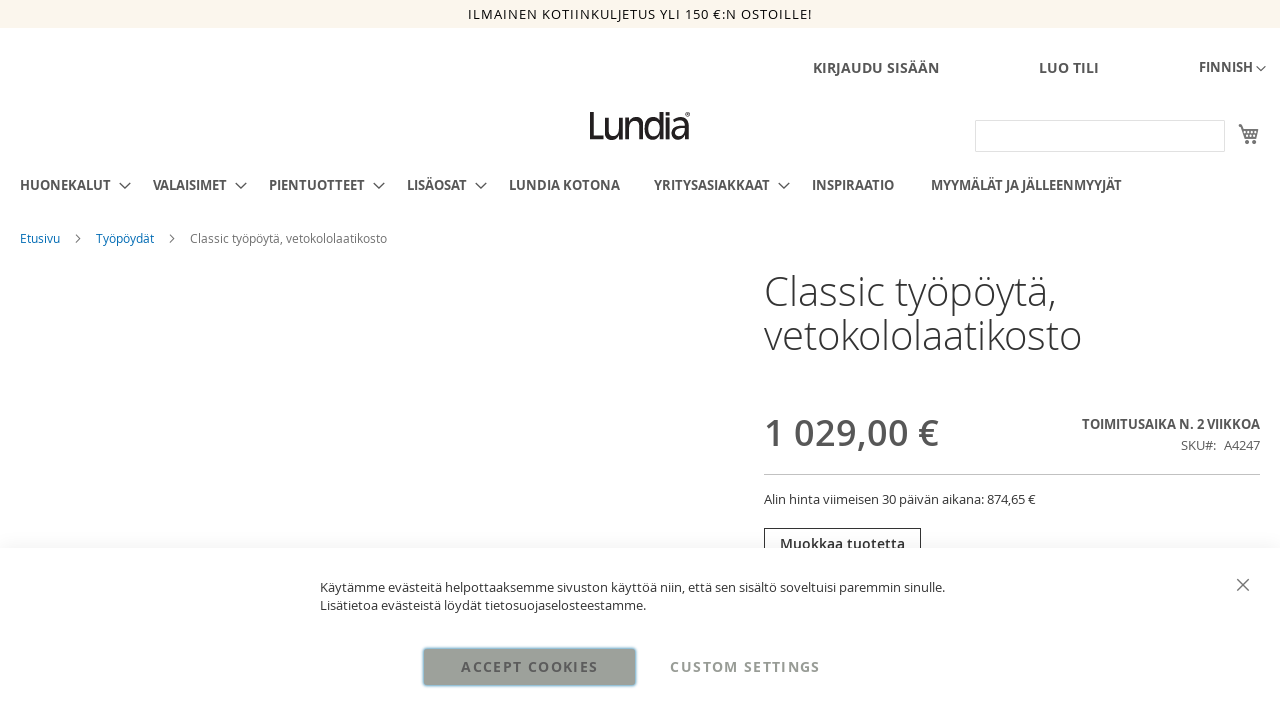

--- FILE ---
content_type: text/html; charset=UTF-8
request_url: https://lundia.fi/fi/tyopoydat/lundia-classic-tyopoyta-ja-vedinkololaatikosto
body_size: 40832
content:
<!doctype html>
<html lang="fi">
    <head prefix="og: http://ogp.me/ns# fb: http://ogp.me/ns/fb# product: http://ogp.me/ns/product#">
        <script>
    var LOCALE = 'fi\u002DFI';
    var BASE_URL = 'https\u003A\u002F\u002Flundia.fi\u002Ffi\u002F';
    var require = {
        'baseUrl': 'https\u003A\u002F\u002Flundia.fi\u002Fstatic\u002Fversion1767591693\u002Ffrontend\u002FCodaone\u002Ftheme\u002Dfrontend\u002Dlundia\u002Ffi_FI'
    };</script>        <meta charset="utf-8"/>
<meta name="title" content="CLASSIC TYÖPÖYTÄ LV vetokolo 135X70X54"/>
<meta name="keywords" content="CLASSIC TYÖPÖYTÄ LV vetokolo 135X70X54"/>
<meta name="robots" content="INDEX,FOLLOW"/>
<meta name="viewport" content="width=device-width, initial-scale=1"/>
<meta name="format-detection" content="telephone=no"/>
<title>CLASSIC TYÖPÖYTÄ LV vetokolo 135X70X54</title>
<link  rel="stylesheet" type="text/css"  media="all" href="https://lundia.fi/static/version1767591693/frontend/Codaone/theme-frontend-lundia/fi_FI/mage/calendar.min.css" />
<link  rel="stylesheet" type="text/css"  media="all" href="https://lundia.fi/static/version1767591693/frontend/Codaone/theme-frontend-lundia/fi_FI/Markup_Matkahuolto/css/agent-search.min.css" />
<link  rel="stylesheet" type="text/css"  media="all" href="https://lundia.fi/static/version1767591693/frontend/Codaone/theme-frontend-lundia/fi_FI/Markup_Smartship/css/agent-search.min.css" />
<link  rel="stylesheet" type="text/css"  media="all" href="https://lundia.fi/static/version1767591693/frontend/Codaone/theme-frontend-lundia/fi_FI/css/styles-m.min.css" />
<link  rel="stylesheet" type="text/css"  media="all" href="https://lundia.fi/static/version1767591693/frontend/Codaone/theme-frontend-lundia/fi_FI/jquery/uppy/dist/uppy-custom.min.css" />
<link  rel="stylesheet" type="text/css"  media="all" href="https://lundia.fi/static/version1767591693/frontend/Codaone/theme-frontend-lundia/fi_FI/Amasty_Customform/css/form-builder.min.css" />
<link  rel="stylesheet" type="text/css"  media="all" href="https://lundia.fi/static/version1767591693/frontend/Codaone/theme-frontend-lundia/fi_FI/Amasty_Customform/css/form-render.min.css" />
<link  rel="stylesheet" type="text/css"  media="all" href="https://lundia.fi/static/version1767591693/frontend/Codaone/theme-frontend-lundia/fi_FI/Amasty_InstagramFeed/vendor/fancybox/jquery.fancyambox.min.css" />
<link  rel="stylesheet" type="text/css"  media="all" href="https://lundia.fi/static/version1767591693/frontend/Codaone/theme-frontend-lundia/fi_FI/Amasty_LibSwiperJs/vendor/swiper/swiper.min.css" />
<link  rel="stylesheet" type="text/css"  media="all" href="https://lundia.fi/static/version1767591693/frontend/Codaone/theme-frontend-lundia/fi_FI/Amasty_Label/vendor/tooltipster/css/tooltipster.min.css" />
<link  rel="stylesheet" type="text/css"  media="all" href="https://lundia.fi/static/version1767591693/frontend/Codaone/theme-frontend-lundia/fi_FI/Lipscore_RatingsReviews/css/lipscore.min.css" />
<link  rel="stylesheet" type="text/css"  media="all" href="https://lundia.fi/static/version1767591693/frontend/Codaone/theme-frontend-lundia/fi_FI/Mageplaza_Core/css/owl.carousel.min.css" />
<link  rel="stylesheet" type="text/css"  media="all" href="https://lundia.fi/static/version1767591693/frontend/Codaone/theme-frontend-lundia/fi_FI/Mageplaza_Core/css/owl.theme.min.css" />
<link  rel="stylesheet" type="text/css"  media="all" href="https://lundia.fi/static/version1767591693/frontend/Codaone/theme-frontend-lundia/fi_FI/Mageplaza_BannerSlider/css/animate.min.css" />
<link  rel="stylesheet" type="text/css"  media="all" href="https://lundia.fi/static/version1767591693/frontend/Codaone/theme-frontend-lundia/fi_FI/Mageplaza_BannerSlider/css/style.min.css" />
<link  rel="stylesheet" type="text/css"  media="all" href="https://lundia.fi/static/version1767591693/frontend/Codaone/theme-frontend-lundia/fi_FI/Webkul_ImageGallery/css/fancybox.min.css" />
<link  rel="stylesheet" type="text/css"  media="all" href="https://lundia.fi/static/version1767591693/frontend/Codaone/theme-frontend-lundia/fi_FI/Webkul_ImageGallery/css/jquery.fancybox.min.css" />
<link  rel="stylesheet" type="text/css"  media="all" href="https://lundia.fi/static/version1767591693/frontend/Codaone/theme-frontend-lundia/fi_FI/Webkul_ImageGallery/css/jquery.fancybox-thumbs.min.css" />
<link  rel="stylesheet" type="text/css"  media="all" href="https://lundia.fi/static/version1767591693/frontend/Codaone/theme-frontend-lundia/fi_FI/Webkul_ImageGallery/css/jquery.fancybox-buttons.min.css" />
<link  rel="stylesheet" type="text/css"  media="all" href="https://lundia.fi/static/version1767591693/frontend/Codaone/theme-frontend-lundia/fi_FI/Webkul_ImageGallery/css/styles.min.css" />
<link  rel="stylesheet" type="text/css"  media="all" href="https://lundia.fi/static/version1767591693/frontend/Codaone/theme-frontend-lundia/fi_FI/mage/gallery/gallery.min.css" />
<link  rel="stylesheet" type="text/css"  media="all" href="https://lundia.fi/static/version1767591693/frontend/Codaone/theme-frontend-lundia/fi_FI/Codaone_ProductSourceQty/css/product_source_qty.min.css" />
<link  rel="stylesheet" type="text/css"  media="all" href="https://lundia.fi/static/version1767591693/frontend/Codaone/theme-frontend-lundia/fi_FI/Codaone_Vividworks/css/vividworks.min.css" />
<link  rel="stylesheet" type="text/css"  media="all" href="https://lundia.fi/static/version1767591693/frontend/Codaone/theme-frontend-lundia/fi_FI/Magebees_Pro3dview/css/pro3dview.min.css" />
<link  rel="stylesheet" type="text/css"  media="all" href="https://lundia.fi/static/version1767591693/frontend/Codaone/theme-frontend-lundia/fi_FI/Mageplaza_Core/css/magnific-popup.min.css" />
<link  rel="stylesheet" type="text/css"  media="all" href="https://lundia.fi/static/version1767591693/frontend/Codaone/theme-frontend-lundia/fi_FI/Magefan_Blog/css/blog-m.min.css" />
<link  rel="stylesheet" type="text/css"  media="all" href="https://lundia.fi/static/version1767591693/frontend/Codaone/theme-frontend-lundia/fi_FI/Magefan_Blog/css/blog-new.min.css" />
<link  rel="stylesheet" type="text/css"  media="all" href="https://lundia.fi/static/version1767591693/frontend/Codaone/theme-frontend-lundia/fi_FI/Magefan_Blog/css/blog-custom.min.css" />
<link  rel="stylesheet" type="text/css"  media="all" href="https://lundia.fi/static/version1767591693/frontend/Codaone/theme-frontend-lundia/fi_FI/Anowave_Ec/css/ec.min.css" />
<link  rel="stylesheet" type="text/css"  media="screen and (min-width: 768px)" href="https://lundia.fi/static/version1767591693/frontend/Codaone/theme-frontend-lundia/fi_FI/css/styles-l.min.css" />
<link  rel="stylesheet" type="text/css"  media="print" href="https://lundia.fi/static/version1767591693/frontend/Codaone/theme-frontend-lundia/fi_FI/css/print.min.css" />
<script  type="text/javascript"  src="https://lundia.fi/static/version1767591693/frontend/Codaone/theme-frontend-lundia/fi_FI/requirejs/require.min.js"></script>
<script  type="text/javascript"  src="https://lundia.fi/static/version1767591693/frontend/Codaone/theme-frontend-lundia/fi_FI/requirejs-min-resolver.min.js"></script>
<script  type="text/javascript"  src="https://lundia.fi/static/version1767591693/frontend/Codaone/theme-frontend-lundia/fi_FI/mage/requirejs/mixins.min.js"></script>
<script  type="text/javascript"  src="https://lundia.fi/static/version1767591693/frontend/Codaone/theme-frontend-lundia/fi_FI/requirejs-config.min.js"></script>
<script  type="text/javascript"  src="https://lundia.fi/static/version1767591693/frontend/Codaone/theme-frontend-lundia/fi_FI/Anowave_Ec/js/ec.min.js"></script>
<script  type="text/javascript"  src="https://lundia.fi/static/version1767591693/frontend/Codaone/theme-frontend-lundia/fi_FI/Anowave_Ec4/js/ec4.min.js"></script>
<link rel="preload" as="font" crossorigin="anonymous" href="https://lundia.fi/static/version1767591693/frontend/Codaone/theme-frontend-lundia/fi_FI/fonts/opensans/light/opensans-300.woff2" />
<link rel="preload" as="font" crossorigin="anonymous" href="https://lundia.fi/static/version1767591693/frontend/Codaone/theme-frontend-lundia/fi_FI/fonts/opensans/regular/opensans-400.woff2" />
<link rel="preload" as="font" crossorigin="anonymous" href="https://lundia.fi/static/version1767591693/frontend/Codaone/theme-frontend-lundia/fi_FI/fonts/opensans/semibold/opensans-600.woff2" />
<link rel="preload" as="font" crossorigin="anonymous" href="https://lundia.fi/static/version1767591693/frontend/Codaone/theme-frontend-lundia/fi_FI/fonts/opensans/bold/opensans-700.woff2" />
<link rel="preload" as="font" crossorigin="anonymous" href="https://lundia.fi/static/version1767591693/frontend/Codaone/theme-frontend-lundia/fi_FI/fonts/Luma-Icons.woff2" />
<link  rel="canonical" href="https://lundia.fi/fi/lundia-classic-tyopoyta-ja-vedinkololaatikosto" />
<link  rel="icon" type="image/x-icon" href="https://lundia.fi/media/favicon/stores/1/lundia_header.jpeg" />
<link  rel="shortcut icon" type="image/x-icon" href="https://lundia.fi/media/favicon/stores/1/lundia_header.jpeg" />
<link rel="stylesheet" type="text/css" media="all" href="/pub/media/styles.css">

<style>
.cpsd-min-qty {
    display: none;
}
.product-info-price .product-info-stock-sku {
max-width: 55%;
}  
</style>
<meta name="facebook-domain-verification" content="ahr7s3v2pldu91z69roq5h0kwe6ji7">

<!-- Hotjar Tracking Code for https://www.lundia.fi -->
<script>
    (function(h,o,t,j,a,r){
        h.hj=h.hj||function(){(h.hj.q=h.hj.q||[]).push(arguments)};
        h._hjSettings={hjid:2642079,hjsv:6};
        a=o.getElementsByTagName('head')[0];
        r=o.createElement('script');r.async=1;
        r.src=t+h._hjSettings.hjid+j+h._hjSettings.hjsv;
        a.appendChild(r);
    })(window,document,'https://static.hotjar.com/c/hotjar-','.js?sv=');
</script>

<meta name="google-site-verification" content="8rbUarr5nqA47YpUZFC3bCbjiJml-YRcx3_zfHwd6H4">

<meta name="google-site-verification" content="1dlcans9P9gWBb824coYEUKTW7OAy3iuhkWulpKUnPg">

<!-- Serviceform Embed --> <script> var tD=(new Date).toISOString().slice(0,10);window.sf3pid = "aaoMNAEZx5PP48qEBysW";var u="https://dash.serviceform.com/embed/sf-pixel.js?"+tD,t=document.createElement("script");t.setAttribute("type","text/javascript"),t.setAttribute("src",u),t.async=!0,(document.getElementsByTagName("head")[0]||document.documentElement).appendChild(t); </script> <!-- End Serviceform Embed -->


<script>    window.dataLayer = window.dataLayer || [];
    function gtag() { dataLayer.push(arguments) }

    window.amConsentManager = window.amConsentManager || {
        consentStates: {
            denied: 'denied',
            granted: 'granted'
        },
        storageName: 'amConsentMode',
        gdprCookie: {
            cookieGroupName: 'amcookie_allowed',
            allCookiesAllowed: '0'
        },
        defaultConsentTypesData: {"ad_storage":{"default":"0","group":"2"},"analytics_storage":{"default":"0","group":"3"},"ad_user_data":{"default":"0","group":"2"},"ad_personalization":{"default":"0","group":"2"}},
        currentStoreId: 1,
        init: function () {
            this.initStorage();
            this.setDefaultConsent();
        },
        initStorage: function () {
            const persistedConsentTypes = this.getPersistedConsentTypeState();

            if (Object.keys(persistedConsentTypes).length !== 0 && !this.shouldResetConsentState(persistedConsentTypes)) {
                return;
            }

            let consentState = {};
            for (const [type, data] of Object.entries(this.defaultConsentTypesData)) {
                consentState[type] = {
                    group: data.group,
                    status: data.default === '1' ? this.consentStates.granted : this.consentStates.denied
                };
            }

            this.resetAllowedCookiesGroups();
            this.persistConsentTypeState(consentState);
        },
        setDefaultConsent: function () {
            gtag('consent', 'default', this.getPersistedConsentTypeStateForGtag());
        },
        updateConsent: function (consent) {
            const storageConsent = this.getPersistedConsentTypeState();
            const consentState = {...storageConsent, ...consent};

            this.persistConsentTypeState(consentState);
            gtag('consent', 'update', this.getPersistedConsentTypeStateForGtag());
        },
        getConsentTypeStateByGroupIds: function (groups) {
            let consentTypeState = {};

            for (const [type, data] of Object.entries(this.defaultConsentTypesData)) {
                consentTypeState[type] = {
                    group: data.group,
                    status: (groups.includes(data.group) || groups.includes(this.gdprCookie.allCookiesAllowed))
                        ? this.consentStates.granted
                        : this.consentStates.denied
                }
            }

            return consentTypeState;
        },
        persistConsentTypeState: function (consentTypeState) {
            let persistedState = this.getPersistedConsentTypeState(false);
            persistedState[this.currentStoreId] = consentTypeState;
            localStorage.setItem(this.storageName, JSON.stringify(persistedState));
        },
        getPersistedConsentTypeState: function (forCurrentStore = true) {
            let persistedStates = JSON.parse(localStorage.getItem(this.storageName)) ?? {};

            if (forCurrentStore) {
                return persistedStates?.[this.currentStoreId] ?? {};
            }

            return persistedStates;
        },
        getPersistedConsentTypeStateForGtag: function () {
            let consentTypeState = {};
            let persistedState = this.getPersistedConsentTypeState();

            for (const [type, data] of Object.entries(persistedState)) {
                consentTypeState[type] = data.status;
            }

            return consentTypeState;
        },
        shouldResetConsentState: function (persistedConsentTypes) {
            if (Object.keys(persistedConsentTypes).length != Object.keys(this.defaultConsentTypesData).length
                || !document.cookie.includes(this.gdprCookie.cookieGroupName)
            ) {
                return true;
            }

            for (const [type, data] of Object.entries(persistedConsentTypes)) {
                if (data.group !== this.defaultConsentTypesData[type].group) {
                    return true;
                }
            }

            return false;
        },
        resetAllowedCookiesGroups: function () {
            document.cookie = this.gdprCookie.cookieGroupName + '=0;max-age=-1;domain=' + location.hostname;
        }
    };

    window.amConsentManager.init();</script>
            <script>
        require([
            'jquery'
        ], function ($) {

            function trackAddToCart(content_ids, content_name, content_category, value, eventId) {
                fbq('set', 'agent', 'magento2-0.0.0-1.4.6', '1056500807836861');
                fbq('track', 'AddToCart', {
                        source: "magento2",
                        pluginVersion: "1.4.6",
                        content_type: "product",
                        currency: "EUR",
                        content_ids: content_ids,
                        content_name: content_name,
                        content_category: content_category,
                        value: value
                    },
                    {
                        eventID: eventId
                    }
                );
            }

            var product_info_url = 'https://lundia.fi/fbe/Pixel/ProductInfoForAddToCart';

            $(document).on('ajax:addToCart', function (event, data) {
                var product_sku = data.sku;
                var form_key = jQuery("[name='form_key']").val();
                $.ajax({
                    url: product_info_url,
                    data: {
                        product_sku: product_sku,
                        form_key: form_key
                    },
                    type: 'post',
                    dataType: 'json',
                    success: function (res) {
                        trackAddToCart(
                            [res.id],
                            res.name,
                            res.content_category,
                            res.value,
                            res.event_id
                        );
                    }
                });
            });
        });
    </script>
    
<!-- Meta Business Extension for Magento 2 -->
<!-- Meta Pixel Code -->
<script>
!function(f,b,e,v,n,t,s){if(f.fbq)return;n=f.fbq=function(){n.callMethod?
n.callMethod.apply(n,arguments):n.queue.push(arguments)};if(!f._fbq)f._fbq=n;
n.push=n;n.loaded=!0;n.version='2.0';n.queue=[];t=b.createElement(e);t.async=!0;
t.src=v;s=b.getElementsByTagName(e)[0];s.parentNode.insertBefore(t,s)}(window,
document,'script','//connect.facebook.net/en_US/fbevents.js');
    fbq(
  'init',
  '1056500807836861',
    {},
  {agent: 'magento2-0.0.0-1.4.6' }
);
fbq('track', 'PageView', {
  source: "magento2",
  pluginVersion: "1.4.6"
});
</script>
<noscript>
    <img height="1" width="1" style="display:none"
     src="https://www.facebook.com/tr?id=1056500807836861&ev=PageView&noscript=1&a=magento2-0.0.0-1.4.6" />
        </noscript>
<!-- End Meta Pixel Code -->
    <script type="text/x-magento-init">
        {
            "*": {
                "Magento_PageCache/js/form-key-provider": {
                    "isPaginationCacheEnabled":
                        0                }
            }
        }
    </script>
<script data-ommit="true" nonce="bXYxZ21yYmcwd2pvZmR3Z280bTJpNXU2dG12NzRjbWQ=">

	window.dataLayer = window.dataLayer || [];

	window.AEC = window.AEC || {};

	AEC.Const = {"URL":"https://lundia.fi/fi/","TIMING_CATEGORY_ADD_TO_CART":"Add To Cart Time","TIMING_CATEGORY_REMOVE_FROM_CART":"Remove From Cart Time","TIMING_CATEGORY_PRODUCT_CLICK":"Product Detail Click Time","TIMING_CATEGORY_CHECKOUT":"Checkout Time","TIMING_CATEGORY_CHECKOUT_STEP":"Checkout Step Tim","TIMING_CATEGORY_PRODUCT_WISHLIST":"Add to Wishlist Time","TIMING_CATEGORY_PRODUCT_COMPARE":"Add to Compare Time","VARIANT_DELIMITER":"-","VARIANT_DELIMITER_ATT":":","CHECKOUT_STEP_SHIPPING":1,"CHECKOUT_STEP_PAYMENT":2,"CHECKOUT_STEP_ORDER":3,"DIMENSION_SEARCH":18,"COOKIE_DIRECTIVE":false,"COOKIE_DIRECTIVE_ENGINE":0,"COOKIE_DIRECTIVE_SEGMENT_MODE":false,"COOKIE_DIRECTIVE_SEGMENT_MODE_EVENTS":["cookieConsentGranted"],"COOKIE_DIRECTIVE_CONSENT_GRANTED_EVENT":"cookieConsentGranted","COOKIE_DIRECTIVE_CONSENT_DECLINE_EVENT":"cookieConsentDeclined","COOKIE_DIRECTIVE_OVERRIDE_DECLINE":false,"CATALOG_CATEGORY_ADD_TO_CART_REDIRECT_EVENT":"catalogCategoryAddToCartRedirect"};

	AEC.Const.COOKIE_DIRECTIVE_CONSENT_GRANTED = AEC.CookieConsent.getConsent("cookieConsentGranted");

	Object.entries({"Message":{"confirm":true,"confirmRemoveTitle":"Oletko varma?","confirmRemove":"Oletko varma, ett\u00e4 haluat poistaa t\u00e4m\u00e4n tuotteen ostoskorista?"},"storeName":"Finnish","currencyCode":"EUR","useDefaultValues":false,"facebook":true,"tiktok":false,"SUPER":[],"CONFIGURABLE_SIMPLES":[],"BUNDLE":{"bundles":[],"options":[]},"localStorage":"true","summary":false,"reset":false,"tax":1,"simples":false}).forEach(([key,value]) => 
	{
		AEC[key] = value;
	});
	
</script>
        	<script>
!function(f,b,e,v,n,t,s)
{if(f.fbq)return;n=f.fbq=function(){n.callMethod?
n.callMethod.apply(n,arguments):n.queue.push(arguments)};
if(!f._fbq)f._fbq=n;n.push=n;n.loaded=!0;n.version='2.0';
n.queue=[];t=b.createElement(e);t.async=!0;
t.src=v;s=b.getElementsByTagName(e)[0];
s.parentNode.insertBefore(t,s)}(window, document,'script',
'https://connect.facebook.net/en_US/fbevents.js');
fbq('init', '1056500807836861');
fbq('track', 'PageView');
</script>
<noscript><img height="1" width="1" style="display:none"
src="https://www.facebook.com/tr?id=1056500807836861&ev=PageView&noscript=1"
/></noscript>        
    <script data-ommit="true" nonce="bXYxZ21yYmcwd2pvZmR3Z280bTJpNXU2dG12NzRjbWQ=">

                        
            (() => 
            {
                let time = 0, loop = setInterval(() => 
            	{
                	time++;
                	
            		if ('undefined' !== typeof fbq)
            		{
            			AEC.EventDispatcher.trigger('ec.facebook.loaded', {});
    
            			clearInterval(loop);
            		}

            		if (time > 100)
            		{
                		console.log('Failed to detect ec.facebook.loaded event.');

                		clearInterval(loop);
            		}

            	}, 100);
            })();
            
    </script>
<script data-ommit="true" nonce="bXYxZ21yYmcwd2pvZmR3Z280bTJpNXU2dG12NzRjbWQ=">

    (summary => 
    {
    	if (summary)
    	{
        	let getSummary = (event) => 
        	{
            	AEC.Request.post("https:\/\/lundia.fi\/fi\/datalayer\/index\/cart\/",{ event:event }, (response) => 
            	{
                	dataLayer.push(response);
               	});
            };

            ['ec.cookie.remove.item.data','ec.cookie.update.item.data','ec.cookie.add.data'].forEach(event => 
            {
            	AEC.EventDispatcher.on(event, (event => 
            	{
                	return () => 
                	{
                    	setTimeout(() => { getSummary(event); }, 2000);
                    };
                })(event));
            });
    	}
    })(AEC.summary);
	
</script><script data-ommit="true" nonce="bXYxZ21yYmcwd2pvZmR3Z280bTJpNXU2dG12NzRjbWQ=">

    if ('undefined' !== typeof AEC && AEC.GA4)
    {
    	AEC.GA4.enabled = true;

    	    	
    	AEC.GA4.conversion_event = "purchase";

    	    	
    	AEC.GA4.currency = "EUR";

    	    	
    	AEC.GA4.quote = [];
    }
    
</script><script data-ommit="true" nonce="bXYxZ21yYmcwd2pvZmR3Z280bTJpNXU2dG12NzRjbWQ=">

		
	window.dataLayer = window.dataLayer || [];

	
	
		
	var dataLayerTransport = (function()
	{
		var data = [];
		
		return {
			data:[],
			push: function(data)
			{
				this.data.push(data);
				
				return this;
			},
			serialize: function()
			{
				return this.data;
			}
		}	
	})();
	
</script>
	<script data-ommit="true" nonce="bXYxZ21yYmcwd2pvZmR3Z280bTJpNXU2dG12NzRjbWQ=">

		(endpoints => 
		{
			let engines = 
			{
				0: () => {},
				1: () => {},
				2: () => 
				{
					window.addEventListener('CookiebotOnAccept', event => 
					{
						return true;
					}, 
					false);
				},
				3: () => {},
				4: () => 
				{
					(() =>  
					{
						let wait = 0, interval = 100;

						let otc = () => 
						{
							return 'undefined' !== typeof window.OneTrust;
						};

						window.ot = setInterval(end => 
						{
							wait += interval;

							if (wait > end)
							{
								if (window.ot)
								{
									clearInterval(window.ot);
								}
							}

							if (otc())
							{
								window.dispatchEvent(new CustomEvent("onetrust_loaded", 
								{
									detail: 
									{
										groups: window.OptanonActiveGroups
									}
								}));

								clearInterval(window.ot);
								
								let uuid = AEC.Cookie.get('cookieUuid');

								let map = {"C0001":["cookieConsentGranted"],"C0002":["cookieConsentGranted","cookieConsentAnalyticsGranted"],"C0003":["cookieConsentGranted","cookieConsentPreferencesGranted"],"0":["cookieConsentGranted","cookieConsentUserdata","cookieConsentPersonalization","cookieConsentMarketingGranted"]};

								OneTrust.OnConsentChanged(() => 
								{
									let groups = window.OptanonActiveGroups.split(',').filter(String);

									let grant = [], consent = {};

									groups.forEach(group => 
									{
										if (map.hasOwnProperty(group))
										{
											map[group].forEach(signal => 
											{
												consent[signal] = true;
											});
										}
									});
									
									Object.keys(consent).forEach(key => 
									{
										grant.push(key);
									});

									let params = 
									{
										cookie: grant
									};

									if (!grant.length)
									{
										params['decline'] = true;
									}

									AEC.Request.post(endpoints.cookie, params , response => 
									{
										return true;
									});

									return true;
								});
							}
						},
						interval);
						
					})(2000);
				},
				5: () => 
				{
					let grant = [];

					grant.push("cookieConsentGranted");

					let uuid = AEC.Cookie.get('cookieUuid');

					if (!uuid)
					{
						AEC.Request.post(endpoints.cookie, { cookie: grant }, response => 
						{
							return true;
						});
					}
					return true;
				}
			};

			engines[AEC.Const.COOKIE_DIRECTIVE_ENGINE].apply(this,[]);

		})({"type":"json","cookie":"https:\/\/lundia.fi\/fi\/datalayer\/index\/cookie\/","cookieContent":"https:\/\/lundia.fi\/fi\/datalayer\/index\/cookieContent\/","cookieConsent":"https:\/\/lundia.fi\/fi\/datalayer\/index\/cookieConsent\/"});

	</script>

<script data-ommit="true" nonce="bXYxZ21yYmcwd2pvZmR3Z280bTJpNXU2dG12NzRjbWQ=">

	/* Dynamic remarketing */
	window.google_tag_params = window.google_tag_params || {};

	/* Default pagetype */
	window.google_tag_params.ecomm_pagetype = "product";

	/* Grouped products collection */
	window.G = [];

	/**
	 * Global revenue 
	 */
	window.revenue = 0;

	/**
	 * DoubleClick
	 */
	window.DoubleClick = 
	{
		DoubleClickRevenue:	 	0,
		DoubleClickTransaction: 0,
		DoubleClickQuantity: 	0
	};
	
	
	AEC.Cookie.visitor({"pageType":"product","pageName":"CLASSIC TY\u00d6P\u00d6YT\u00c4 LV vetokolo 135X70X54","websiteCountry":"FI","websiteLanguage":"fi_FI","visitorLoginState":"Logged out","visitorLifetimeValue":0,"visitorExistingCustomer":"Ei","clientStatus":"Not client","visitorType":"NOT LOGGED IN","currentStore":"Finnish"}).push(dataLayer, false);
	
</script>

	<script data-ommit="true" nonce="bXYxZ21yYmcwd2pvZmR3Z280bTJpNXU2dG12NzRjbWQ=">

		
		
			(params => 
			{
				window.google_tag_params.ecomm_pagetype 	= params.ecomm_pagetype;
	    		window.google_tag_params.ecomm_category 	= params.ecomm_category;

	    		window.google_tag_params.ecomm_prodid		= (pid => 
				{
					if(window.location.hash)
					{
						let hash = window.location.hash.substring(1);

						Object.entries(AEC.CONFIGURABLE_SIMPLES).forEach(([key, configurable]) => 
						{
							Object.entries(configurable.configurations).forEach(([key, value]) => 
							{
								let compare = [value.value,value.label].join('=');

								if (-1 !== hash.indexOf(compare))
								{
									pid = configurable.id;
								}
							});
						});	
					}

					return pid;
					
				})(params.ecomm_prodid);

	    		window.google_tag_params.ecomm_totalvalue 	= params.ecomm_totalvalue;

			})({"ecomm_pagetype":"product","ecomm_category":"Ty\u00f6p\u00f6yd\u00e4t","ecomm_prodid":"A4247","ecomm_totalvalue":1029});

    		window.google_tag_params.returnCustomer 	=  false;

    	
		
    		window.google_tag_params.dynx_pagetype 		= 'offerdetail';
    		window.google_tag_params.dynx_itemid 		= window.google_tag_params.ecomm_prodid;
    		window.google_tag_params.dynx_totalvalue 	= window.google_tag_params.ecomm_totalvalue;
		
				
		
		(payload => 
		{
			AEC.CookieConsent.queue(() => 
			{
				AEC.Cookie.detail(payload).push(dataLayer);
				
			}).process();

						
			dataLayerTransport.push(payload);

                        
                (async data => 
                {
                	AEC.Request.post(AEC.url('datalayer/index/facebook'), { payload: data, form_key: "Rvk6W2D11EJzrKaT"}, response => 
                	{
                		return true;
                	});
                	
                })(payload);
            
            
            document.addEventListener("DOMContentLoaded", () => 
            {
            	let items = (function()
            	{
            		var items = [], trace = {};
            
            		document.querySelectorAll('[data-event=select_item]').forEach(element => 
            		{
            			let entity = 
            			{
            					
            				item_id: 		element.dataset.id,
            				item_name: 		element.dataset.name,
            				item_list_name: element.dataset.list,
            				item_list_id:	element.dataset.list,
            				item_brand: 	element.dataset.brand,
            				category:		element.dataset.category,
            				price: 			parseFloat(element.dataset.price),
            				index: 			parseFloat(element.dataset.position),
            				currency:		AEC.GA4.currency,
            				quantity: 		1,
            				remarketingFacebookId: element.dataset.remarketingFacebookId,
            				remarketingAdwordsId:  element.dataset.remarketingAdwordsId,
            				google_business_vertical: 'retail',
            				dimension10: element.dataset['dimension10']
            			};

            			Object.assign(entity, entity, AEC.GA4.augmentCategories(entity));
            
                    	var attributes = element.dataset.attributes;
            
                    	if (attributes)
            	        {
                	        Object.entries(JSON.parse(attributes)).forEach(([key, value]) => 
                	        {
                    	        entity[key] = value;
                	        });
                	    }

                	    if (!trace.hasOwnProperty(entity.item_id))
                	    {
                    	    trace[entity.item_id] = true;
                    	    
            				items.push(entity);
                	    }
                	});
            
            		return items;
            	})();

            	if (items.length)
            	{
            		let data = {"currency":"EUR","ecommerce":{"item_list_id":"Mixed Products","item_list_name":"Mixed Products"},"event":"view_item_list"};

            	    data.ecommerce['items'] = items;

            	    AEC.CookieConsent.queue(() => 
        			{
            			AEC.Cookie.impressions(data).push(dataLayer);
            			
        			}).process();
            	}
            });
            
		})({"ecommerce":{"currency":"EUR","value":1029,"items":[{"item_id":"A4247","item_name":"Classic ty\u00f6p\u00f6yt\u00e4, vetokololaatikosto","price":1029,"item_brand":"","item_reviews_count":0,"item_rating_summary":0,"google_business_vertical":"retail","dimension10":"Varastossa","quantity":1,"index":0,"item_category":"Ty\u00f6p\u00f6yd\u00e4t"}]},"event":"view_item","currentStore":"Finnish"});
		

				
		window.G = [];

		
			if (window.G)
			{
				window.G.forEach(entity => 
				{
					AEC.CookieConsent.queue(() => 
					{
						let g = {"currency":"EUR","ecommerce":{"item_list_id":"Grouped products","item_list_name":"Grouped products"},"event":"view_item","value":0};

						g.value = entity.price;
						
						g.ecommerce['items'] = [ entity ];

						AEC.Cookie.detail(g).push(dataLayer);
						
					}).process();
				});
			}

		
		
			(() => 
			{
				let callback = () => 
				{
					fbq('track', 'ViewContent', {"content_type":"product","content_name":"Classic ty\u00f6p\u00f6yt\u00e4, vetokololaatikosto","content_category":"Ty\u00f6p\u00f6yd\u00e4t","content_ids":"A4247","currency":"EUR","value":1029}, { eventID: AEC.UUID.generate({ event: 'ViewContent' }) });
				}; 

				if (AEC.Const.COOKIE_DIRECTIVE)
	    		{
	    			AEC.CookieConsent.queue(() => 
	    			{
	    				AEC.EventDispatcher.on('ec.facebook.loaded', callback);
	    			});
	    		}
	    		else 
	    		{
	    			AEC.EventDispatcher.on('ec.facebook.loaded', callback);
	    		}
	    		
			})();

    		

			</script>

<script nonce="bXYxZ21yYmcwd2pvZmR3Z280bTJpNXU2dG12NzRjbWQ=">(function(w,d,s,l,i){w[l]=w[l]||[];w[l].push({'gtm.start':
new Date().getTime(),event:'gtm.js'});var f=d.getElementsByTagName(s)[0],
j=d.createElement(s),dl=l!='dataLayer'?'&l='+l:'';j.async=true;j.nonce='bXYxZ21yYmcwd2pvZmR3Z280bTJpNXU2dG12NzRjbWQ=';j.src=
'https://www.googletagmanager.com/gtm.js?id='+i+dl;f.parentNode.insertBefore(j,f);
})(window,document,'script','dataLayer','GTM-NTLDRWPD');</script>
<!-- End Google Tag Manager -->

<script data-ommit="true" nonce="bXYxZ21yYmcwd2pvZmR3Z280bTJpNXU2dG12NzRjbWQ=">

    	
</script>
<script data-ommit="true" nonce="bXYxZ21yYmcwd2pvZmR3Z280bTJpNXU2dG12NzRjbWQ=">AEC.Bind.apply({"performance":false})</script>
<script type="text&#x2F;javascript" src="https&#x3A;&#x2F;&#x2F;chimpstatic.com&#x2F;mcjs-connected&#x2F;js&#x2F;users&#x2F;0e71c384d42b4774b5ede58db&#x2F;6876a60141755e1bc41532e3f.js" defer="defer">
</script>
    <script data-cfasync="false" type="text/javascript">
    //<![CDATA[
    window.lipscoreInit = function() {
        lipscore.init({
            apiKey: "1c116c8d361fbce055467a63"
        });
    };
    (function() {
        var scr = document.createElement('script'); scr.async = 1; scr.setAttribute('data-cfasync', false);
        scr.charset = "utf-8";
        scr.src = "https://static.lipscore.com/assets/fi/lipscore-v1.js";
        document.getElementsByTagName('head')[0].appendChild(scr);
    })();
    //]]>
    </script>

<meta property="og:type" content="product.item"/>
<meta property="og:title" content="Classic&#x20;ty&#xF6;p&#xF6;yt&#xE4;,&#x20;vetokololaatikosto"/>
<meta property="og:description" content="&#x23;html-body&#x20;&#x5B;data-pb-style&#x3D;EAA6FMB&#x5D;,&#x23;html-body&#x20;&#x5B;data-pb-style&#x3D;MJRP4M8&#x5D;&#x7B;display&#x3A;flex&#x3B;flex-direction&#x3A;column&#x3B;background-position&#x3A;left&#x20;top&#x3B;background-size&#x3A;cover&#x3B;background-repeat&#x3A;no-repeat&#x3B;background-attachment&#x3A;scroll&#x7D;&#x23;html-body&#x20;&#x5B;data-pb-style&#x3D;EAA6FMB&#x5D;&#x7B;justify-content&#x3A;flex-start&#x3B;background-color&#x3A;&#x23;e8e3dc&#x7D;&#x23;html-body&#x20;&#x5B;data-pb-style&#x3D;MJRP4M8&#x5D;&#x7B;justify-content&#x3A;center&#x3B;width&#x3A;50&#x25;&#x3B;align-self&#x3A;center&#x7D;&#x23;html-body&#x20;&#x5B;data-pb-style&#x3D;KRP0HO2&#x5D;&#x7B;margin&#x3A;20px&#x3B;border-style&#x3A;none&#x7D;&#x23;html-body&#x20;&#x5B;data-pb-style&#x3D;IKN1DEG&#x5D;,&#x23;html-body&#x20;&#x5B;data-pb-style&#x3D;LIO3WKQ&#x5D;&#x7B;max-width&#x3A;100&#x25;&#x3B;height&#x3A;auto&#x7D;&#x23;html-body&#x20;&#x5B;data-pb-style&#x3D;RY0E8EJ&#x5D;&#x7B;justify-content&#x3A;center&#x3B;display&#x3A;flex&#x3B;flex-direction&#x3A;column&#x3B;background-color&#x3A;&#x23;e8e3dc&#x3B;background-position&#x3A;left&#x20;top&#x3B;background-size&#x3A;cover&#x3B;background-repeat&#x3A;no-repeat&#x3B;background-attachment&#x3A;scroll&#x3B;width&#x3A;50&#x25;&#x3B;align-self&#x3A;center&#x7D;&#x23;html-body&#x20;&#x5B;data-pb-style&#x3D;G0MPOD4&#x5D;&#x7B;text-align&#x3A;center&#x3B;margin&#x3A;30px&#x7D;&#x40;media&#x20;only&#x20;screen&#x20;and&#x20;&#x28;max-width&#x3A;&#x20;768px&#x29;&#x20;&#x7B;&#x20;&#x23;html-body&#x20;&#x5B;data-pb-style&#x3D;KRP0HO2&#x5D;&#x7B;border-style&#x3A;none&#x7D;&#x20;&#x7D;Lundia&#x20;Classic&#x20;ty&#xF6;p&#xF6;yt&#xE4;,&#x20;luonnonv&#xE4;rinen,&#x20;vetokololaatikoilla&#x0D;&#x0A;Tukevan&#x20;ty&#xF6;p&#xF6;yd&#xE4;n&#x20;&#xE4;&#xE4;ress&#xE4;&#x20;sujuu&#x20;l&#xE4;ksyjen&#x20;ja&#x20;t&#xF6;iden&#x20;teko&#x20;niin&#x20;suurilta&#x20;kuin&#x20;pienilt&#xE4;kin.&#x20;Laatikostossa&#x20;on&#x20;kaksi&#x20;syvemp&#xE4;&#xE4;&#x20;ja&#x20;kaksi&#x20;matalampaa&#x20;soft&#x20;close&#x20;-mekanismilla&#x20;hitaasti&#x20;sulkeutuvaa&#x20;laatikkoa,&#x20;jotka&#x20;huolehtivat&#x20;ty&#xF6;v&#xE4;lineist&#xE4;&#x20;ja&#x20;pit&#xE4;v&#xE4;t&#x20;p&#xF6;yt&#xE4;levyn&#x20;siistin&#xE4;.&#x20;Puisissa&#x20;jaloissa&#x20;on&#x20;valkoiseksi&#x20;maalatut&#x20;metalliset&#x20;yksityiskohdat.&#x20;Sama&#x20;valkoinen&#x20;metalli&#x20;toistuu&#x20;my&#xF6;s&#x20;laatikoston&#x20;pieniss&#xE4;&#x20;jaloissa.&#x0D;&#x0A;Eettinen&#x20;sisustaminen&#x20;alkaa&#x20;kalusteista,&#x20;joihin&#x20;voi&#x20;sitoutua&#x20;ja&#x20;luottaa.&#x20;Lundia&#x20;Classic&#x20;-kalusteiden&#x20;design&#x20;kest&#xE4;&#xE4;&#x20;aikaa&#x20;ja&#x20;materiaali&#x20;k&#xE4;ytt&#xF6;&#xE4;.&#x0D;&#x0A;Laatikosto&#x20;tulee&#x20;valmiiksi&#x20;koottuna.&#x20;P&#xF6;yd&#xE4;njalat&#x20;tulee&#x20;itse&#x20;kiinnitt&#xE4;&#xE4;&#x20;laminaattitasoon&#x20;ja&#x20;p&#xF6;yt&#xE4;taso&#x20;kiinnitet&#xE4;&#xE4;n&#x20;laatikostoon.&#x20;Kokonaisuutta&#x20;kootessa&#x20;voi&#x20;itse&#x20;valita&#x20;kummalle&#x20;puolelle&#x20;haluaa&#x20;laatikoston&#x20;sijoittaa.&#x0D;&#x0A;Kokonaisuuden&#x20;mitat&#x0D;&#x0A;Korkeus&#x20;70,6&#x20;cm&#x20;&#x28;jalkojen&#x20;korkeus&#x20;erikseen&#x20;68&#x20;cm&#x29;&#x0D;&#x0A;Leveys&#x20;135&#x20;cm&#x0D;&#x0A;Syvyys&#x20;54,2&#x20;cm&#x0D;&#x0A;Tuote&#x20;on&#x20;massiivim&#xE4;nty&#xE4;.&#x20;Jalkojen&#x20;holkit&#x20;ja&#x20;laatikoston&#x20;jalat&#x20;ovat&#x20;metallia.&#x0D;&#x0A;&amp;nbsp&#x3B;"/>
<meta property="og:url" content="https://lundia.fi/fi/lundia-classic-tyopoyta-ja-vedinkololaatikosto"/>
<meta property="product:price:amount" content="1029"/>
<meta property="product:price:currency" content="EUR"/>
<meta property="og:image" content="https://lundia.fi/media/catalog/product/cache/e06a2e5845a4ab41394a8cb8810c7109/l/u/lundia_classic_ty_a_p_a_yt_n__1_rekvit_web_rgb.jpg"/>
<meta property="og:image:width" content="265"/>
<meta property="og:image:height" content="265"/>
<meta property="fb:app_id" content="1056500807836861"/>
<meta property="product:color" content="352"/>
<meta property="og:site_name" content="Lundia"/>
<meta property="product:availability" content="in stock"/>
<script type="application/ld+json">{"@context":"http:\/\/schema.org","@type":"WebSite","url":"https:\/\/lundia.fi\/","name":"Lundia","about":"Design huonekalut & valaisimet verkosta | Lundia"}</script><script type="application/ld+json">{"@context":"http:\/\/schema.org","@type":"FurnitureStore","@id":"https:\/\/lundia.fi\/","name":"Lundia","description":"Lundian verkkokauppa on auki 24\/7, design huonekaluja ja valaisimia!","openingHours":["ma-pe 10-18","la 10-15","su suljettu"],"telephone":"050 566 1155","address":{"@type":"PostalAddress","addressCountry":"FI","addressLocality":"Hyvink\u00e4\u00e4","addressRegion":"","streetAddress":"Hiki\u00e4ntie 1303","postalCode":""},"sameAs":[["https:\/\/www.instagram.com\/lundiafi","https:\/\/www.facebook.com\/LundiaOy"]],"image":"https:\/\/lundia.fi\/media\/seller_image\/default\/SMALL_Lundia_logo_black.jpg","url":"https:\/\/lundia.fi\/"}</script><script type="application/ld+json">{"@context":"http:\/\/schema.org","@type":"BreadcrumbList","itemListElement":[{"@type":"ListItem","item":{"@id":"https:\/\/lundia.fi\/fi\/tyopoydat","name":"Ty\u00f6p\u00f6yd\u00e4t"},"position":1},{"@type":"ListItem","item":{"@id":"https:\/\/lundia.fi\/fi\/tyopoydat\/lundia-classic-tyopoyta-ja-vedinkololaatikosto","name":"Classic ty\u00f6p\u00f6yt\u00e4, vetokololaatikosto"},"position":2}]}</script><script type="application/ld+json">{"@context":"http:\/\/schema.org","@type":"Product","name":"Classic ty\u00f6p\u00f6yt\u00e4, vetokololaatikosto","description":"Lundia Classic ty\u00f6p\u00f6yt\u00e4, luonnonv\u00e4rinen, vetokololaatikoilla Tukevan ty\u00f6p\u00f6yd\u00e4n \u00e4\u00e4ress\u00e4 sujuu l\u00e4ksyjen ja t\u00f6iden teko niin suurilta kuin pienilt\u00e4kin. Laatikostossa on kaksi syvemp\u00e4\u00e4 ja kaksi matalampaa soft close -mekanismilla hitaasti sulkeutuvaa laatikkoa, jotka huolehtivat ty\u00f6v\u00e4lineist\u00e4 ja pit\u00e4v\u00e4t p\u00f6yt\u00e4levyn siistin\u00e4. Puisissa jaloissa on valkoiseksi maalatut metalliset yksityiskohdat. Sama valkoinen metalli toistuu my\u00f6s laatikoston pieniss\u00e4 jaloissa. Eettinen sisustaminen alkaa kalusteista, joihin voi sitoutua ja luottaa. Lundia Classic -kalusteiden design kest\u00e4\u00e4 aikaa ja materiaali k\u00e4ytt\u00f6\u00e4. Laatikosto tulee valmiiksi koottuna. P\u00f6yd\u00e4njalat tulee itse kiinnitt\u00e4\u00e4 laminaattitasoon ja p\u00f6yt\u00e4taso kiinnitet\u00e4\u00e4n laatikostoon. Kokonaisuutta kootessa voi itse valita kummalle puolelle haluaa laatikoston sijoittaa. Kokonaisuuden mitat Korkeus 70,6 cm (jalkojen korkeus erikseen 68 cm) Leveys 135 cm Syvyys 54,2 cm Tuote on massiivim\u00e4nty\u00e4. Jalkojen holkit ja laatikoston jalat ovat metallia. &nbsp;","image":"https:\/\/lundia.fi\/media\/catalog\/product\/cache\/4bbc582fed3885fdc41681466f3232e6\/l\/u\/lundia_classic_ty_a_p_a_yt_n__1_rekvit_web_rgb.jpg","offers":{"@type":"http:\/\/schema.org\/Offer","price":1029,"url":"https:\/\/lundia.fi\/fi\/lundia-classic-tyopoyta-ja-vedinkololaatikosto","priceCurrency":"EUR","availability":"http:\/\/schema.org\/InStock","shippingDetails":{"shippingDestination":{"@type":"DefinedRegion","addressCountry":"FI"},"deliveryTime":{"businessDays":{"@type":"OpeningHoursSpecification","dayOfWeek":[""]},"@type":"ShippingDeliveryTime"},"@type":"OfferShippingDetails"}},"color":"352","sku":"A4247","weight":"0.000000 kgs"}</script><script type="application/ld+json">{"@context":"http:\/\/schema.org\/","@type":"WebPage","speakable":{"@type":"SpeakableSpecification","cssSelector":[".description"],"xpath":["\/html\/head\/title"]}}</script><script type="module" src="https://lundia.fi/static/version1767591693/frontend/Codaone/theme-frontend-lundia/fi_FI/Magebees_Pro3dview/js/model-viewer/model-viewer.min.js"></script><style>
	.ec-gtm-cookie-directive > div { background: #ffffff; color: #000000; -webkit-border-radius: 8px; -moz-border-radius: 8px; -ms-border-radius: 8px; -o-border-radius: 8px; border-radius: 8px;  }
    .ec-gtm-cookie-directive > div > div > div { padding-left: 0px; }
	.ec-gtm-cookie-directive > div > div > div a.action.accept,
    .ec-gtm-cookie-directive > div > div > div a.action.accept-all { color: #666c63; }
	.ec-gtm-cookie-directive > div > div > div a.action.refuse,
    .ec-gtm-cookie-directive > div > div > div a.action.customize { color: #000000; }
	.ec-gtm-cookie-directive > div > div > div .ec-gtm-cookie-directive-note-toggle { color: #666c63; }
    .ec-gtm-cookie-directive-segments { background: #ffffff; }
    .ec-gtm-cookie-directive-segments > div input[type="checkbox"] + label:before { border:1px solid #000000; }  
    .ec-gtm-cookie-directive .consent-logo { width: 0px; }
    
</style>    </head>
    <body data-container="body"
          data-mage-init='{"loaderAjax": {}, "loader": { "icon": "https://lundia.fi/static/version1767591693/frontend/Codaone/theme-frontend-lundia/fi_FI/images/loader-2.gif"}}'
        id="html-body" class="catalog-product-view product-lundia-classic-tyopoyta-ja-vedinkololaatikosto-a4247 categorypath-tyopoydat category-tyopoydat page-layout-1column">
        <!--Analytics Added by Mageplaza GTM -->
<!--Facebook Pixel Added by Mageplaza GTM -->


<script type="text/x-magento-init">
    {
        "*": {
            "Magento_PageBuilder/js/widget-initializer": {
                "config": {"[data-content-type=\"slider\"][data-appearance=\"default\"]":{"Magento_PageBuilder\/js\/content-type\/slider\/appearance\/default\/widget":false},"[data-content-type=\"map\"]":{"Magento_PageBuilder\/js\/content-type\/map\/appearance\/default\/widget":false},"[data-content-type=\"row\"]":{"Magento_PageBuilder\/js\/content-type\/row\/appearance\/default\/widget":false},"[data-content-type=\"tabs\"]":{"Magento_PageBuilder\/js\/content-type\/tabs\/appearance\/default\/widget":false},"[data-content-type=\"slide\"]":{"Magento_PageBuilder\/js\/content-type\/slide\/appearance\/default\/widget":{"buttonSelector":".pagebuilder-slide-button","showOverlay":"hover","dataRole":"slide"}},"[data-content-type=\"banner\"]":{"Magento_PageBuilder\/js\/content-type\/banner\/appearance\/default\/widget":{"buttonSelector":".pagebuilder-banner-button","showOverlay":"hover","dataRole":"banner"}},"[data-content-type=\"buttons\"]":{"Magento_PageBuilder\/js\/content-type\/buttons\/appearance\/inline\/widget":false},"[data-content-type=\"products\"][data-appearance=\"carousel\"]":{"Magento_PageBuilder\/js\/content-type\/products\/appearance\/carousel\/widget":false}},
                "breakpoints": {"desktop":{"label":"Desktop","stage":true,"default":true,"class":"desktop-switcher","icon":"Magento_PageBuilder::css\/images\/switcher\/switcher-desktop.svg","conditions":{"min-width":"1024px"},"options":{"products":{"default":{"slidesToShow":"5"}}}},"tablet":{"conditions":{"max-width":"1024px","min-width":"768px"},"options":{"products":{"default":{"slidesToShow":"4"},"continuous":{"slidesToShow":"3"}}}},"mobile":{"label":"Mobile","stage":true,"class":"mobile-switcher","icon":"Magento_PageBuilder::css\/images\/switcher\/switcher-mobile.svg","media":"only screen and (max-width: 768px)","conditions":{"max-width":"768px","min-width":"640px"},"options":{"products":{"default":{"slidesToShow":"3"}}}},"mobile-small":{"conditions":{"max-width":"640px"},"options":{"products":{"default":{"slidesToShow":"2"},"continuous":{"slidesToShow":"1"}}}}}            }
        }
    }
</script>

<div class="cookie-status-message" id="cookie-status">
    The store will not work correctly when cookies are disabled.</div>
<script type="text&#x2F;javascript">document.querySelector("#cookie-status").style.display = "none";</script>
<script type="text/x-magento-init">
    {
        "*": {
            "cookieStatus": {}
        }
    }
</script>

<script type="text/x-magento-init">
    {
        "*": {
            "mage/cookies": {
                "expires": null,
                "path": "\u002F",
                "domain": ".lundia.fi",
                "secure": true,
                "lifetime": "3600"
            }
        }
    }
</script>
    <noscript>
        <div class="message global noscript">
            <div class="content">
                <p>
                    <strong>JavaScript seems to be disabled in your browser.</strong>
                    <span>
                        For the best experience on our site, be sure to turn on Javascript in your browser.                    </span>
                </p>
            </div>
        </div>
    </noscript>

<script>
    window.cookiesConfig = window.cookiesConfig || {};
    window.cookiesConfig.secure = true;
</script><script>    require.config({
        map: {
            '*': {
                wysiwygAdapter: 'mage/adminhtml/wysiwyg/tiny_mce/tinymceAdapter'
            }
        }
    });</script><script>    require.config({
        paths: {
            googleMaps: 'https\u003A\u002F\u002Fmaps.googleapis.com\u002Fmaps\u002Fapi\u002Fjs\u003Fv\u003D3.53\u0026key\u003D'
        },
        config: {
            'Magento_PageBuilder/js/utils/map': {
                style: '',
            },
            'Magento_PageBuilder/js/content-type/map/preview': {
                apiKey: '',
                apiKeyErrorMessage: 'You\u0020must\u0020provide\u0020a\u0020valid\u0020\u003Ca\u0020href\u003D\u0027https\u003A\u002F\u002Flundia.fi\u002Ffi\u002Fadminhtml\u002Fsystem_config\u002Fedit\u002Fsection\u002Fcms\u002F\u0023cms_pagebuilder\u0027\u0020target\u003D\u0027_blank\u0027\u003EGoogle\u0020Maps\u0020API\u0020key\u003C\u002Fa\u003E\u0020to\u0020use\u0020a\u0020map.'
            },
            'Magento_PageBuilder/js/form/element/map': {
                apiKey: '',
                apiKeyErrorMessage: 'You\u0020must\u0020provide\u0020a\u0020valid\u0020\u003Ca\u0020href\u003D\u0027https\u003A\u002F\u002Flundia.fi\u002Ffi\u002Fadminhtml\u002Fsystem_config\u002Fedit\u002Fsection\u002Fcms\u002F\u0023cms_pagebuilder\u0027\u0020target\u003D\u0027_blank\u0027\u003EGoogle\u0020Maps\u0020API\u0020key\u003C\u002Fa\u003E\u0020to\u0020use\u0020a\u0020map.'
            },
        }
    });</script><script>
    require.config({
        shim: {
            'Magento_PageBuilder/js/utils/map': {
                deps: ['googleMaps']
            }
        }
    });</script>
<script type="text&#x2F;javascript">window.isGdprCookieEnabled = true;

require(['Amasty_GdprFrontendUi/js/modal-show'], function (modalConfigInit) {
    modalConfigInit({"isDeclineEnabled":0,"barLocation":0,"policyText":"K\u00e4yt\u00e4mme ev\u00e4steit\u00e4 helpottaaksemme sivuston k\u00e4ytt\u00f6\u00e4 niin, ett\u00e4 sen sis\u00e4lt\u00f6 soveltuisi paremmin sinulle. Lis\u00e4tietoa ev\u00e4steist\u00e4 l\u00f6yd\u00e4t tietosuojaselosteestamme.","firstShowProcess":"0","cssConfig":{"backgroundColor":null,"policyTextColor":null,"textColor":null,"titleColor":null,"linksColor":null,"acceptBtnColor":"#666C63","acceptBtnColorHover":null,"acceptBtnTextColor":"#000000","acceptBtnTextColorHover":null,"acceptBtnOrder":null,"allowBtnTextColor":"#666C63","allowBtnTextColorHover":null,"allowBtnColor":null,"allowBtnColorHover":null,"allowBtnOrder":null,"declineBtnTextColorHover":null,"declineBtnColorHover":null,"declineBtnTextColor":null,"declineBtnColor":null,"declineBtnOrder":null},"isAllowCustomersCloseBar":true,"isPopup":false,"isModal":false,"className":"amgdprjs-bar-template","buttons":[{"label":"Accept Cookies","dataJs":"accept","class":"-allow -save","action":"allowCookies"},{"label":"Custom Settings","dataJs":"settings","class":"-settings"}],"template":"<div role=\"alertdialog\"\n     tabindex=\"-1\"\n     class=\"modal-popup _show amgdprcookie-bar-container <% if (data.isPopup) { %>-popup<% } %>\" data-amcookie-js=\"bar\">\n    <span tabindex=\"0\" class=\"amgdprcookie-focus-guard\" data-focus-to=\"last\"><\/span>\n    <% if (data.isAllowCustomersCloseBar){ %>\n        <button class=\"action-close\" data-amcookie-js=\"close-cookiebar\" type=\"button\">\n            <span data-bind=\"i18n: 'Close'\"><\/span>\n        <\/button>\n    <% } %>\n    <div class=\"amgdprcookie-bar-block\">\n        <div class=\"amgdprcookie-policy\"><%= data.policyText %><\/div>\n        <div class=\"amgdprcookie-buttons-block\">\n            <% _.each(data.buttons, function(button) { %>\n            <button class=\"amgdprcookie-button <%= button.class %>\" disabled data-amgdprcookie-js=\"<%= button.dataJs %>\"><%= button.label %><\/button>\n            <% }); %>\n        <\/div>\n    <\/div>\n    <span tabindex=\"0\" class=\"amgdprcookie-focus-guard\" data-focus-to=\"first\"><\/span>\n<\/div>\n\n<style>\n    <% if(css.backgroundColor){ %>\n    .amgdprcookie-bar-container {\n        background-color: <%= css.backgroundColor %>\n    }\n    <% } %>\n    <% if(css.policyTextColor){ %>\n    .amgdprcookie-bar-container .amgdprcookie-policy {\n        color: <%= css.policyTextColor %>;\n    }\n    <% } %>\n    <% if(css.textColor){ %>\n    .amgdprcookie-bar-container .amgdprcookie-text {\n        color: <%= css.textColor %>;\n    }\n    <% } %>\n    <% if(css.titleColor){ %>\n    .amgdprcookie-bar-container .amgdprcookie-header {\n        color: <%= css.titleColor %>;\n    }\n    <% } %>\n    <% if(css.linksColor){ %>\n    .amgdprcookie-bar-container .amgdprcookie-link,\n    .amgdprcookie-bar-container .amgdprcookie-policy a {\n        color: <%= css.linksColor %>;\n    }\n    <% } %>\n    <% if(css.acceptBtnOrder || css.acceptBtnColor || css.acceptBtnTextColor){ %>\n    .amgdprcookie-bar-container .amgdprcookie-button.-save {\n        <% if(css.acceptBtnOrder) { %>order: <%= css.acceptBtnOrder %>; <% } %>\n        <% if(css.acceptBtnColor) { %>\n            background-color: <%= css.acceptBtnColor %>;\n            border-color: <%= css.acceptBtnColor %>;\n        <% } %>\n        <% if(css.acceptBtnTextColor) { %>color: <%= css.acceptBtnTextColor %>; <% } %>\n    }\n    <% } %>\n    <% if(css.acceptBtnColorHover || css.acceptBtnTextColorHover){ %>\n    .amgdprcookie-bar-container .amgdprcookie-button.-save:hover {\n        <% if(css.acceptBtnColorHover) { %>\n            background-color: <%= css.acceptBtnColorHover %>;\n            border-color: <%= css.acceptBtnColorHover %>;\n        <% } %>\n        <% if(css.acceptBtnTextColorHover) { %> color: <%= css.acceptBtnTextColorHover %>; <% } %>\n    }\n    <% } %>\n    <% if(css.allowBtnOrder || css.allowBtnColor || css.allowBtnTextColor){ %>\n    .amgdprcookie-bar-container .amgdprcookie-button.-settings {\n        <% if(css.allowBtnOrder) { %> order: <%= css.allowBtnOrder %>; <% } %>\n        <% if(css.allowBtnColor) { %>\n            background-color: <%= css.allowBtnColor %>;\n            border-color: <%= css.allowBtnColor %>;\n        <% } %>\n        <% if(css.allowBtnTextColor) { %> color: <%= css.allowBtnTextColor %>; <% } %>\n    }\n    <% } %>\n    <% if(css.allowBtnColorHover || css.allowBtnTextColorHover){ %>\n    .amgdprcookie-bar-container .amgdprcookie-button.-settings:hover {\n        <% if(css.allowBtnColorHover) { %>\n            background-color: <%= css.allowBtnColorHover %>;\n            border-color: <%= css.allowBtnColorHover %>;\n        <% } %>\n        <% if(css.allowBtnTextColorHover) { %> color: <%= css.allowBtnTextColorHover %>; <% } %>\n    }\n    <% } %>\n    <% if(css.declineBtnOrder || css.declineBtnColor || css.declineBtnTextColor){ %>\n    .amgdprcookie-bar-container .amgdprcookie-button.-decline {\n        <% if(css.declineBtnOrder) { %> order: <%= css.declineBtnOrder %>; <% } %>\n        <% if(css.declineBtnColor) { %>\n            background-color: <%= css.declineBtnColor %>;\n            border-color: <%= css.declineBtnColor %>;\n        <% } %>\n        <% if(css.declineBtnTextColor) { %> color: <%= css.declineBtnTextColor %>; <% } %>\n    }\n    <% } %>\n    <% if(css.declineBtnColorHover || css.declineBtnTextColorHover){ %>\n    .amgdprcookie-bar-container .amgdprcookie-button.-decline:hover {\n        <% if(css.declineBtnColorHover) { %>\n            background-color: <%= css.declineBtnColorHover %>;\n            border-color: <%= css.declineBtnColorHover %>;\n        <% } %>\n        <% if(css.declineBtnTextColorHover) { %> color: <%= css.declineBtnTextColorHover %>; <% } %>\n    }\n    <% } %>\n<\/style>\n"});
});</script>    <script type="text/x-magento-init">
        {
            "*": {
                "Magento_Ui/js/core/app": {"components":{"gdpr-cookie-modal":{"cookieText":"K\u00e4yt\u00e4mme ev\u00e4steit\u00e4 helpottaaksemme sivuston k\u00e4ytt\u00f6\u00e4 niin, ett\u00e4 sen sis\u00e4lt\u00f6 soveltuisi paremmin sinulle. Lis\u00e4tietoa ev\u00e4steist\u00e4 l\u00f6yd\u00e4t tietosuojaselosteestamme.","firstShowProcess":"0","acceptBtnText":null,"declineBtnText":null,"settingsBtnText":null,"isDeclineEnabled":0,"isAllowCustomersCloseBar":true,"component":"Amasty_GdprFrontendUi\/js\/cookies","children":{"gdpr-cookie-settings-modal":{"component":"Amasty_GdprFrontendUi\/js\/modal\/cookie-settings"},"gdpr-cookie-information-modal":{"component":"Amasty_GdprFrontendUi\/js\/modal\/cookie-information"}}}}}            }
        }
    </script>
    <!-- ko scope: 'gdpr-cookie-modal' -->
        <!--ko template: getTemplate()--><!-- /ko -->
    <!-- /ko -->
    <style>
        .amgdprjs-bar-template {
            z-index: 999;
                    bottom: 0;
                }
    </style>


    <script type="text/x-magento-init">
        {
            "*": {
                "Amasty_InvisibleCaptcha/js/action/am-recaptcha-configure": {
                    "formsToProtect": "form\u005Baction\u002A\u003D\u0022customer\u002Faccount\u002Fcreatepost\u0022\u005D,form\u005Baction\u002A\u003D\u0022customer\u002Faccount\u002FloginPost\u0022\u005D,form\u005Baction\u002A\u003D\u0022customer\u002Faccount\u002Fforgotpasswordpost\u0022\u005D,form\u005Baction\u002A\u003D\u0022customer\u002Faccount\u002Fresetpasswordpost\u0022\u005D,form\u005Baction\u002A\u003D\u0022newsletter\u002Fsubscriber\u002Fnew\u0022\u005D,form\u005Baction\u002A\u003D\u0022contact\u002Findex\u002Fpost\u0022\u005D,form\u005Baction\u002A\u003D\u0022review\u002Fproduct\u002Fpost\u0022\u005D",
                    "isEnabledOnPayments": "",
                    "checkoutRecaptchaValidateUrl": "https://lundia.fi/fi/amcapthca/checkout/validate/",
                    "invisibleCaptchaCustomForm": "0",
                    "recaptchaConfig": {
                        "lang": "hl\u003Den",
                        "theme": "light",
                        "badge": "bottomleft",
                        "sitekey": "6LfecekUAAAAAD9opvT-9X-Mv2afDT_wZ6EfPgx3",
                        "size": "normal",
                        "isInvisible": false,
                        "recaptchaVersion": 2                    },
                    "reCaptchaErrorMessage": "Prove you are not a robot"
                 }
            }
        }
    </script>

            <script>
            // Fix to prevent 'no reCaptcha Token' error while slow site loading.
            // Submit button should catch am-captcha.js initialization8 first
            (function () {
                if (document.readyState === 'loading') {
                    document.addEventListener('DOMContentLoaded', onReadyStateListener);
                } else {
                    onReadyState();
                }

                function onReadyStateListener() {
                    onReadyState();
                }

                function onReadyState (formsOnPage) {
                    if (typeof formsOnPage === 'undefined') {
                        let formsToProtect = "form\u005Baction\u002A\u003D\u0022customer\u002Faccount\u002Fcreatepost\u0022\u005D,form\u005Baction\u002A\u003D\u0022customer\u002Faccount\u002FloginPost\u0022\u005D,form\u005Baction\u002A\u003D\u0022customer\u002Faccount\u002Fforgotpasswordpost\u0022\u005D,form\u005Baction\u002A\u003D\u0022customer\u002Faccount\u002Fresetpasswordpost\u0022\u005D,form\u005Baction\u002A\u003D\u0022newsletter\u002Fsubscriber\u002Fnew\u0022\u005D,form\u005Baction\u002A\u003D\u0022contact\u002Findex\u002Fpost\u0022\u005D,form\u005Baction\u002A\u003D\u0022review\u002Fproduct\u002Fpost\u0022\u005D";
                        let forms = formsToProtect.split(',');

                        formsOnPage = [];
                        forms.forEach(form => {
                            let existingForm = form ? document.querySelectorAll(form) : [];

                            if (existingForm.length) {
                                formsOnPage.push(existingForm);
                            }
                        })
                    }

                    formsOnPage.forEach(form => {
                        let submit = form[0].querySelector('[type="submit"]');
                        if (submit) {
                            let isAlreadyDisabled = submit.getAttribute('disabled');

                            if (!isAlreadyDisabled) {
                                submit.setAttribute('disabled', true);
                                submit.setAttribute('am-captcha-protect', true);
                            }
                        }
                    })
                }

                            })();
        </script>
    <!-- Google Tag Manager (noscript) -->
<noscript><iframe src="https://www.googletagmanager.com/ns.html?id=GTM-NTLDRWPD"
height="0" width="0" style="display:none;visibility:hidden"></iframe></noscript>
<!-- End Google Tag Manager (noscript) --><div class="widget block block-static-block">
    <style>#html-body [data-pb-style=EYPT4C0]{justify-content:center;display:flex;flex-direction:column;background-color:#fbf6ed;background-position:center center;background-size:cover;background-repeat:no-repeat;background-attachment:scroll}#html-body [data-pb-style=SU40HV0]{text-align:center;margin-top:5px;margin-bottom:5px}#html-body [data-pb-style=L1OFL2Y]{justify-content:center;display:none;flex-direction:column;background-color:#aeff5e;background-position:center center;background-size:cover;background-repeat:no-repeat;background-attachment:scroll}#html-body [data-pb-style=UP5K3EH]{text-align:center;margin-top:5px;margin-bottom:5px}#html-body [data-pb-style=B7NLUNU]{justify-content:center;display:none;flex-direction:column;background-color:#6aade4;background-position:center center;background-size:cover;background-repeat:no-repeat;background-attachment:scroll}#html-body [data-pb-style=KF4AN84]{text-align:center;margin-top:5px;margin-bottom:5px}#html-body [data-pb-style=L8PH3FC]{justify-content:center;display:none;flex-direction:column;background-color:#6aade4;background-position:center center;background-size:cover;background-repeat:no-repeat;background-attachment:scroll}#html-body [data-pb-style=NW5GES6]{text-align:center;margin-top:5px;margin-bottom:5px}#html-body [data-pb-style=TNWEDOD]{justify-content:center;display:none;flex-direction:column;background-color:#eaccba;background-position:center center;background-size:cover;background-repeat:no-repeat;background-attachment:scroll}#html-body [data-pb-style=FTTOT71]{text-align:center;margin-top:5px;margin-bottom:5px}#html-body [data-pb-style=MD0F77V]{justify-content:center;display:flex;flex-direction:column;background-color:#aeff5e;background-position:center center;background-size:cover;background-repeat:no-repeat;background-attachment:scroll}#html-body [data-pb-style=MQV78Y5]{text-align:center;display:none;margin-top:5px;margin-bottom:5px}#html-body [data-pb-style=JCUOO52]{justify-content:center;display:none;flex-direction:column;background-color:#787963;background-position:center center;background-size:cover;background-repeat:no-repeat;background-attachment:scroll}#html-body [data-pb-style=O3XS2PS]{border-style:none}#html-body [data-pb-style=B477TYI],#html-body [data-pb-style=D6TAES4]{max-width:100%;height:auto}#html-body [data-pb-style=D1T5XHF]{text-align:center;margin-bottom:4px}#html-body [data-pb-style=EV129KI]{justify-content:flex-start;display:none;flex-direction:column;background-color:#aeff5e;background-position:left top;background-size:cover;background-repeat:no-repeat;background-attachment:scroll}#html-body [data-pb-style=Y95GPJC]{text-align:center;margin-top:5px;margin-bottom:5px}@media only screen and (max-width: 768px) { #html-body [data-pb-style=O3XS2PS]{border-style:none} }</style><div data-content-type="row" data-appearance="full-bleed" data-enable-parallax="0" data-parallax-speed="0.5" data-background-images="{}" data-background-type="image" data-video-loop="true" data-video-play-only-visible="true" data-video-lazy-load="true" data-video-fallback-src="" data-element="main" data-pb-style="EYPT4C0"><div data-content-type="text" data-appearance="default" data-element="main" data-pb-style="SU40HV0"><p><span style="color: #000000; letter-spacing: 1px;">ILMAINEN KOTIINKULJETUS YLI 150 &euro;:N OSTOILLE!</span></p></div></div><div data-content-type="row" data-appearance="full-bleed" data-enable-parallax="0" data-parallax-speed="0.5" data-background-images="{}" data-background-type="image" data-video-loop="true" data-video-play-only-visible="true" data-video-lazy-load="true" data-video-fallback-src="" data-element="main" data-pb-style="L1OFL2Y"><div data-content-type="text" data-appearance="default" data-element="main" data-pb-style="UP5K3EH"><p id="GLO7C8S"><span style="color: rgb(0, 0, 0);"><a style="color: rgb(0, 0, 0);" href="https://lundia.fi/fi/varaasuunnittelupalvelu" target="_blank" rel="noopener"><strong><span style="letter-spacing: 1px;">KAIKKI TUOTTEET -15% 26.12.2025-6.1.2026</span></strong></a></span></p></div></div><div data-content-type="row" data-appearance="full-bleed" data-enable-parallax="0" data-parallax-speed="0.5" data-background-images="{}" data-background-type="image" data-video-loop="true" data-video-play-only-visible="true" data-video-lazy-load="true" data-video-fallback-src="" data-element="main" data-pb-style="B7NLUNU"><div data-content-type="text" data-appearance="default" data-element="main" data-pb-style="KF4AN84"><p><strong><span style="color: rgb(0, 0, 0);"><a style="color: rgb(0, 0, 0);" href="https://lundia.fi/fi/tilaa-uutiskirje" target="_blank" rel="noopener"><span style="letter-spacing: 1px;">LUNDIAN YST&Auml;VILLE NYT KAIKKI TUOTTEET <span class="a_GcMg font-feature-liga-off font-feature-clig-off font-feature-calt-off text-decoration-none text-strikethrough-none">&ndash;15% &ndash; LIITY JA HY&Ouml;DYNN&Auml; ETU!</span></span></a></span></strong></p></div></div><div data-content-type="row" data-appearance="full-bleed" data-enable-parallax="0" data-parallax-speed="0.5" data-background-images="{}" data-background-type="image" data-video-loop="true" data-video-play-only-visible="true" data-video-lazy-load="true" data-video-fallback-src="" data-element="main" data-pb-style="L8PH3FC"><div data-content-type="text" data-appearance="default" data-element="main" data-pb-style="NW5GES6"><p><strong><span style="color: rgb(0, 0, 0);"><a style="color: rgb(0, 0, 0);" href="https://lundia.fi/fi/tilaa-uutiskirje" target="_blank" rel="noopener"><span style="letter-spacing: 1px;">LUNDIAN YST&Auml;VILLE NYT KAIKKI TUOTTEET <span class="a_GcMg font-feature-liga-off font-feature-clig-off font-feature-calt-off text-decoration-none text-strikethrough-none">&ndash;15% KOODILLA LUNDIAYSTAVA15</span></span></a></span></strong></p></div></div><div data-content-type="row" data-appearance="full-bleed" data-enable-parallax="0" data-parallax-speed="0.5" data-background-images="{}" data-background-type="image" data-video-loop="true" data-video-play-only-visible="true" data-video-lazy-load="true" data-video-fallback-src="" data-element="main" data-pb-style="TNWEDOD"><div data-content-type="text" data-appearance="default" data-element="main" data-pb-style="FTTOT71"><p><span style="color: rgb(0, 0, 0);"><a style="color: rgb(0, 0, 0);" href="https://lundia.fi/fi/blog/post/ystavamyynti-lundia" target="_blank" rel="noopener"><span style="letter-spacing: 1px;">YST&Auml;V&Auml;MYYNNIST&Auml; EDULLISIA DESIGN-L&Ouml;YT&Ouml;J&Auml;!</span></a></span></p></div></div><div data-content-type="row" data-appearance="full-bleed" data-enable-parallax="0" data-parallax-speed="0.5" data-background-images="{}" data-background-type="image" data-video-loop="true" data-video-play-only-visible="true" data-video-lazy-load="true" data-video-fallback-src="" data-element="main" data-pb-style="MD0F77V"><div data-content-type="text" data-appearance="default" data-element="main" data-pb-style="MQV78Y5"><p id="GLO7C8S"><span style="color: rgb(0, 0, 0);"><a style="color: rgb(0, 0, 0);" href="https://lundia.fi/fi/huonekalut" target="_blank" rel="noopener"><strong><span style="letter-spacing: 1px;">KAIKKI TUOTTEET -15 % 4.-10.8.</span></strong></a></span></p></div></div><div data-content-type="row" data-appearance="full-bleed" data-enable-parallax="0" data-parallax-speed="0.5" data-background-images="{}" data-background-type="image" data-video-loop="true" data-video-play-only-visible="true" data-video-lazy-load="true" data-video-fallback-src="" data-element="main" data-pb-style="JCUOO52"><figure data-content-type="image" data-appearance="full-width" data-element="main" data-pb-style="O3XS2PS"><img class="pagebuilder-mobile-hidden" src="https://lundia.fi/media/wysiwyg/Yl_teksti_verkkokauppa_oikea_koko_1900x43_2100_x_43_px_3_.png" alt="" title="" data-element="desktop_image" data-pb-style="D6TAES4"><img class="pagebuilder-mobile-only" src="https://lundia.fi/media/wysiwyg/Yl_teksti_mobiilikoko_400x40_oikea_koko_12_.png" alt="" title="" data-element="mobile_image" data-pb-style="B477TYI"></figure><div data-content-type="text" data-appearance="default" data-element="main" data-pb-style="D1T5XHF"><p><span style="color: rgb(0, 0, 0);"><a style="color: rgb(0, 0, 0);" tabindex="0" href="https://lundia.fi/fi/huonekalut" target="_blank" rel="noopener"><strong><span style="font-size: 16px;">Kaik</span><span style="font-size: 16px;">ki </span><span style="font-size: 16px;">tuotteet -15 % 23.3.2025 asti.</span></strong></a></span></p></div></div><div data-content-type="row" data-appearance="full-bleed" data-enable-parallax="0" data-parallax-speed="0.5" data-background-images="{}" data-background-type="image" data-video-loop="true" data-video-play-only-visible="true" data-video-lazy-load="true" data-video-fallback-src="" data-element="main" data-pb-style="EV129KI"><div data-content-type="text" data-appearance="default" data-element="main" data-pb-style="Y95GPJC"><p><span style="color: rgb(0, 0, 0);"><a style="color: rgb(0, 0, 0);" tabindex="0" href="https://lundia.fi/fi/blog/post/lundia-fredan-muuttomyynti-7-2642025-myymalamalleja-jopa-50%E2%80%9380" target="_blank" rel="noopener"><strong><span style="font-size: 16px;">Lundia Fredan muuttomyynti 7.-26.4.2025. Huom! Alennukset vain Fredan myym&auml;l&auml;ss&auml;.</span></strong></a></span></p></div></div></div>
<div class="page-wrapper"><header class="page-header"><div class="panel wrapper"><div class="panel header"><a class="action skip contentarea"
   href="#contentarea">
    <span>
        Skip to Content    </span>
</a>
        <div class="switcher language switcher-language" data-ui-id="language-switcher" id="switcher-language">
        <strong class="label switcher-label"><span>Kieli</span></strong>
        <div class="actions dropdown options switcher-options">
            <div class="action toggle switcher-trigger"
                 id="switcher-language-trigger"
                 data-mage-init='{"dropdown":{}}'
                 data-toggle="dropdown"
                 data-trigger-keypress-button="true">
                <strong class="view-fi">
                    <span>Finnish</span>
                </strong>
            </div>
            <ul class="dropdown switcher-dropdown"
                data-target="dropdown">
                                                            <li class="view-en switcher-option">
                            <a href="https://lundia.fi/fi/stores/store/redirect/___store/en/uenc/aHR0cHM6Ly9sdW5kaWEuZmkvZW4vdHlvcG95ZGF0L2x1bmRpYS1jbGFzc2ljLXR5b3BveXRhLWphLXZlZGlua29sb2xhYXRpa29zdG8~/___from_store/fi/">
                                English                            </a>
                        </li>
                                                                                    </ul>
        </div>
    </div>
<ul class="header links">    <li class="greet welcome" data-bind="scope: 'customer'">
        <!-- ko if: customer().fullname  -->
        <span class="logged-in"
              data-bind="text: new String('%1').replace('%1', customer().fullname)">
        </span>
        <!-- /ko -->
        <!-- ko ifnot: customer().fullname  -->
        <span class="not-logged-in"
              data-bind='html:"Tervetuloa Lundian verkkokauppaan!"'></span>
                <!-- /ko -->
    </li>
    <script type="text/x-magento-init">
    {
        "*": {
            "Magento_Ui/js/core/app": {
                "components": {
                    "customer": {
                        "component": "Magento_Customer/js/view/customer"
                    }
                }
            }
        }
    }
    </script>
<li class="link authorization-link" data-label="tai">
    <a href="https://lundia.fi/fi/customer/account/login/"        >Kirjaudu sisään</a>
</li>
<li><a href="https://lundia.fi/fi/customer/account/create/" id="idL9w1TWBU" >Luo tili</a></li></ul></div></div><div class="header content"><span data-action="toggle-nav" class="action nav-toggle"><span>Toggle Nav</span></span>
<a
    class="logo"
    href="https://lundia.fi/fi/"
    title="Lundia&#x20;logo"
    aria-label="store logo">
    <img src="https://lundia.fi/static/version1767591693/frontend/Codaone/theme-frontend-lundia/fi_FI/images/logo.svg"
         title="Lundia&#x20;logo"
         alt="Lundia&#x20;logo"
            width="100"            height="28"    />
</a>

<div data-block="minicart" class="minicart-wrapper">
    <a class="action showcart" href="https://lundia.fi/fi/checkout/cart/"
       data-bind="scope: 'minicart_content'">
        <span class="text">Ostoskori</span>
        <span class="counter qty empty"
              data-bind="css: { empty: !!getCartParam('summary_count') == false && !isLoading() },
               blockLoader: isLoading">
            <span class="counter-number">
                <!-- ko if: getCartParam('summary_count') -->
                <!-- ko text: getCartParam('summary_count').toLocaleString(window.LOCALE) --><!-- /ko -->
                <!-- /ko -->
            </span>
            <span class="counter-label">
            <!-- ko if: getCartParam('summary_count') -->
                <!-- ko text: getCartParam('summary_count').toLocaleString(window.LOCALE) --><!-- /ko -->
                <!-- ko i18n: 'items' --><!-- /ko -->
            <!-- /ko -->
            </span>
        </span>
    </a>
            <div class="block block-minicart"
             data-role="dropdownDialog"
             data-mage-init='{"dropdownDialog":{
                "appendTo":"[data-block=minicart]",
                "triggerTarget":".showcart",
                "timeout": "2000",
                "closeOnMouseLeave": false,
                "closeOnEscape": true,
                "triggerClass":"active",
                "parentClass":"active",
                "buttons":[]}}'>
            <div id="minicart-content-wrapper" data-bind="scope: 'minicart_content'">
                <!-- ko template: getTemplate() --><!-- /ko -->
            </div>
                    </div>
        <script>window.checkout = {"shoppingCartUrl":"https:\/\/lundia.fi\/fi\/checkout\/cart\/","checkoutUrl":"https:\/\/lundia.fi\/fi\/checkout\/","updateItemQtyUrl":"https:\/\/lundia.fi\/fi\/checkout\/sidebar\/updateItemQty\/","removeItemUrl":"https:\/\/lundia.fi\/fi\/checkout\/sidebar\/removeItem\/","imageTemplate":"Magento_Catalog\/product\/image_with_borders","baseUrl":"https:\/\/lundia.fi\/fi\/","minicartMaxItemsVisible":3,"websiteId":"1","maxItemsToDisplay":10,"storeId":"1","storeGroupId":"1","customerLoginUrl":"https:\/\/lundia.fi\/fi\/customer\/account\/login\/","isRedirectRequired":false,"autocomplete":"off","captcha":{"user_login":{"isCaseSensitive":false,"imageHeight":50,"imageSrc":"","refreshUrl":"https:\/\/lundia.fi\/fi\/captcha\/refresh\/","isRequired":false,"timestamp":1769075783}}}</script>    <script type="text/x-magento-init">
    {
        "[data-block='minicart']": {
            "Magento_Ui/js/core/app": {"components":{"minicart_content":{"children":{"subtotal.container":{"children":{"subtotal":{"children":{"subtotal.totals":{"config":{"display_cart_subtotal_incl_tax":1,"display_cart_subtotal_excl_tax":0,"template":"Magento_Tax\/checkout\/minicart\/subtotal\/totals"},"children":{"subtotal.totals.msrp":{"component":"Magento_Msrp\/js\/view\/checkout\/minicart\/subtotal\/totals","config":{"displayArea":"minicart-subtotal-hidden","template":"Magento_Msrp\/checkout\/minicart\/subtotal\/totals"}}},"component":"Magento_Tax\/js\/view\/checkout\/minicart\/subtotal\/totals"}},"component":"uiComponent","config":{"template":"Magento_Checkout\/minicart\/subtotal"}}},"component":"uiComponent","config":{"displayArea":"subtotalContainer"}},"item.renderer":{"component":"Magento_Checkout\/js\/view\/cart-item-renderer","config":{"displayArea":"defaultRenderer","template":"Magento_Checkout\/minicart\/item\/default"},"children":{"item.image":{"component":"Magento_Catalog\/js\/view\/image","config":{"template":"Magento_Catalog\/product\/image","displayArea":"itemImage"}},"checkout.cart.item.price.sidebar":{"component":"uiComponent","config":{"template":"Magento_Checkout\/minicart\/item\/price","displayArea":"priceSidebar"}}}},"extra_info":{"component":"uiComponent","config":{"displayArea":"extraInfo"}},"promotion":{"component":"uiComponent","config":{"displayArea":"promotion"}}},"config":{"itemRenderer":{"default":"defaultRenderer","simple":"defaultRenderer","virtual":"defaultRenderer"},"template":"Magento_Checkout\/minicart\/content"},"component":"Magento_Checkout\/js\/view\/minicart"}},"types":[]}        },
        "*": {
            "Magento_Ui/js/block-loader": "https\u003A\u002F\u002Flundia.fi\u002Fstatic\u002Fversion1767591693\u002Ffrontend\u002FCodaone\u002Ftheme\u002Dfrontend\u002Dlundia\u002Ffi_FI\u002Fimages\u002Floader\u002D1.gif"
        }
    }
    </script>
</div>
<script>
    window.addsearch_settings = {
        allow_parent_form_submit: true,
        serp_url: 'https://lundia.fi/fi/hakutulokset/'
    }
</script>
<div class="block block-search">
    <div class="block block-title"><strong>Haku</strong></div>
    <div class="block block-content">
        <form class="form minisearch" id="search_mini_form" method="get" action="https://lundia.fi/fi/hakutulokset/">
            <div class="field search">
                <label class="label" for="search" data-role="minisearch-label" onclick="jQuery(this).toggleClass('active')">
                    <span>Haku</span>
                </label>
                <div class="control">
                    <input type="text" class="addsearch" disabled="disabled" name="addsearch" style="background: url(https://addsearch.com/logo/AAAAAA-20.png) 95% 50% no-repeat"/>
                    <script defer="" src="https://addsearch.com/js/?key=09b0d9f9d276b11da9ec4a3de3603059"></script>
                </div>
            </div>
        </form>
    </div>
</div>
</div></header>    <div class="sections nav-sections">
                <div class="section-items nav-sections-items"
             data-mage-init='{"tabs":{"openedState":"active"}}'>
                                            <div class="section-item-title nav-sections-item-title"
                     data-role="collapsible">
                    <a class="nav-sections-item-switch"
                       data-toggle="switch" href="#store.menu">
                        Valikko                    </a>
                </div>
                <div class="section-item-content nav-sections-item-content"
                     id="store.menu"
                     data-role="content">
                    
<nav class="navigation" data-action="navigation">
    <ul data-mage-init='{"menu":{"responsive":true, "expanded":true, "position":{"my":"left top","at":"left bottom"}}}'>
        <li  class="level0 nav-1 category-item first level-top parent"><a href="https://lundia.fi/fi/huonekalut"  class="level-top" ><span>Huonekalut</span></a><ul class="level0 submenu"><li  class="level1 nav-1-1 category-item first"><a href="https://lundia.fi/fi/huonekalut/kalusteet/kirjoituspoydat-ja-tyopisteet" ><span>Kirjoituspöydät ja työpisteet</span></a></li><li  class="level1 nav-1-2 category-item"><a href="https://lundia.fi/fi/huonekalut/kalusteet/kirjahyllyt-ja-hyllyt" ><span>Kirjahyllyt ja hyllyt</span></a></li><li  class="level1 nav-1-3 category-item"><a href="https://lundia.fi/fi/huonekalut/kalusteet/lastenhuoneen-kalusteet" ><span>Lastenhuoneen kalusteet</span></a></li><li  class="level1 nav-1-4 category-item"><a href="https://lundia.fi/fi/huonekalut/kalusteet/senkit-lipastot-ja-laatikostot" ><span>Senkit ja lipastot</span></a></li><li  class="level1 nav-1-5 category-item"><a href="https://lundia.fi/fi/huonekalut/kalusteet/tv-tasot-ja-tv-poydat" ><span>TV-tasot ja tv-pöydät </span></a></li><li  class="level1 nav-1-6 category-item"><a href="https://lundia.fi/fi/huonekalut/kalusteet/vaatesailytys-ja-kaapit" ><span>Vaatesäilytys ja kaapit</span></a></li><li  class="level1 nav-1-7 category-item parent"><a href="https://lundia.fi/fi/huonekalut/kalusteet/vitriinit" ><span>Vitriinit</span></a><ul class="level1 submenu"><li  class="level2 nav-1-7-1 category-item first last"><a href="https://lundia.fi/fi/huonekalut/kalusteet/vitriinit/aaltolasimallisto" ><span>Aaltolasimallisto</span></a></li></ul></li><li  class="level1 nav-1-8 category-item"><a href="https://lundia.fi/fi/huonekalut/kalusteet/vitriinit-ja-kirjakaapit" ><span>Kirjakaapit</span></a></li><li  class="level1 nav-1-9 category-item"><a href="https://lundia.fi/fi/huonekalut/kalusteet/yopoydat" ><span>Yöpöydät</span></a></li><li  class="level1 nav-1-10 category-item"><a href="https://lundia.fi/fi/huonekalut/kalusteet/lp-levyhyllyt" ><span>LP-levyhyllyt </span></a></li><li  class="level1 nav-1-11 category-item"><a href="https://lundia.fi/fi/huonekalut/kalusteet/lipastot" ><span>Laatikostot</span></a></li><li  class="level1 nav-1-12 category-item"><a href="https://lundia.fi/fi/huonekalut/kalusteet/rottinkimallisto" ><span>Rottinkimallisto</span></a></li><li  class="level1 nav-1-13 category-item"><a href="https://lundia.fi/fi/huonekalut/kalusteet/seinahylly" ><span>Seinähylly</span></a></li><li  class="level1 nav-1-14 category-item"><a href="https://lundia.fi/fi/huonekalut/uutuudet" ><span>Uutuudet</span></a></li><li  class="level1 nav-1-15 category-item parent"><a href="https://lundia.fi/fi/huonekalut/lundia-fuuga" ><span>Fuuga </span></a><ul class="level1 submenu"><li  class="level2 nav-1-15-1 category-item first"><a href="https://lundia.fi/fi/huonekalut/lundia-fuuga/fuuga-cashmere" ><span>Fuuga cashmere</span></a></li><li  class="level2 nav-1-15-2 category-item"><a href="https://lundia.fi/fi/huonekalut/lundia-fuuga/fuuga-musta" ><span>Fuuga musta</span></a></li><li  class="level2 nav-1-15-3 category-item last"><a href="https://lundia.fi/fi/huonekalut/lundia-fuuga/fuuga-valkoinen" ><span>Fuuga valkoinen</span></a></li></ul></li><li  class="level1 nav-1-16 category-item"><a href="https://lundia.fi/fi/huonekalut/lundia-classic" ><span>Classic</span></a></li><li  class="level1 nav-1-17 category-item"><a href="https://lundia.fi/fi/huonekalut/kalusteet-alle-500" ><span>Kalusteet alle 550 €</span></a></li><li  class="level1 nav-1-18 category-item parent"><a href="https://lundia.fi/fi/huonekalut/lofty-sangyt" ><span>Lofty -sängyt</span></a><ul class="level1 submenu"><li  class="level2 nav-1-18-1 category-item first"><a href="https://lundia.fi/fi/huonekalut/lofty-sangyt/sangyt" ><span>Sängyt</span></a></li><li  class="level2 nav-1-18-2 category-item last"><a href="https://lundia.fi/fi/huonekalut/lofty-sangyt/lisaosat" ><span>Lisäosat</span></a></li></ul></li><li  class="level1 nav-1-19 category-item"><a href="https://lundia.fi/fi/huonekalut/outlet" ><span>Outlet </span></a></li><li  class="level1 nav-1-20 category-item"><a href="https://lundia.fi/fi/huonekalut/suosituimmat-tuotteet" ><span>Suosituimmat tuotteet</span></a></li><li  class="level1 nav-1-21 category-item"><a href="https://lundia.fi/fi/huonekalut/puuvalmiit-eli-kasittelemattomat-tuotteet" ><span>Puuvalmiit eli käsittelemättömät tuotteet</span></a></li><li  class="level1 nav-1-22 category-item"><a href="https://lundia.fi/fi/huonekalut/designlahjat" ><span>Designlahjat</span></a></li><li  class="level1 nav-1-23 category-item last"><a href="https://lundia.fi/fi/huonekalut/palvelut" ><span>Palvelut</span></a></li></ul></li><li  class="level0 nav-2 category-item level-top parent"><a href="https://lundia.fi/fi/valaisimet"  class="level-top" ><span>Valaisimet</span></a><ul class="level0 submenu"><li  class="level1 nav-2-1 category-item first"><a href="https://lundia.fi/fi/valaisimet/kattovalaisimet" ><span>Kattovalaisimet</span></a></li><li  class="level1 nav-2-2 category-item"><a href="https://lundia.fi/fi/valaisimet/lattiavalaisimet" ><span>Lattiavalaisimet</span></a></li><li  class="level1 nav-2-3 category-item last"><a href="https://lundia.fi/fi/valaisimet/seinavalaisimet" ><span>Seinävalaisimet</span></a></li></ul></li><li  class="level0 nav-3 category-item level-top parent"><a href="https://lundia.fi/fi/piensailytys"  class="level-top" ><span>Pientuotteet</span></a><ul class="level0 submenu"><li  class="level1 nav-3-1 category-item first"><a href="https://lundia.fi/fi/piensailytys/system" ><span>System-laatikot</span></a></li><li  class="level1 nav-3-2 category-item"><a href="https://lundia.fi/fi/piensailytys/seinahyllyt" ><span>Seinähyllyt</span></a></li><li  class="level1 nav-3-3 category-item"><a href="https://lundia.fi/fi/piensailytys/knot-peili" ><span>Knot-peili</span></a></li><li  class="level1 nav-3-4 category-item last"><a href="https://lundia.fi/fi/piensailytys/juliste" ><span>Juliste</span></a></li></ul></li><li  class="level0 nav-4 category-item level-top parent"><a href="https://lundia.fi/fi/lisaosat-1"  class="level-top" ><span>Lisäosat</span></a><ul class="level0 submenu"><li  class="level1 nav-4-1 category-item first parent"><a href="https://lundia.fi/fi/lisaosat-1/lisaosat" ><span>Classic-lisäosat</span></a><ul class="level1 submenu"><li  class="level2 nav-4-1-1 category-item first"><a href="https://lundia.fi/fi/lisaosat-1/lisaosat/hyllytasot" ><span>Hyllytasot</span></a></li><li  class="level2 nav-4-1-2 category-item"><a href="https://lundia.fi/fi/lisaosat-1/lisaosat/tikkaat" ><span>Tikkaat</span></a></li><li  class="level2 nav-4-1-3 category-item"><a href="https://lundia.fi/fi/lisaosat-1/lisaosat/tarvikkeet" ><span>Tarvikkeet</span></a></li><li  class="level2 nav-4-1-4 category-item"><a href="https://lundia.fi/fi/lisaosat-1/lisaosat/takalevyt" ><span>Takalevyt, tukiristikot</span></a></li><li  class="level2 nav-4-1-5 category-item"><a href="https://lundia.fi/fi/lisaosat-1/lisaosat/listat" ><span>Listat</span></a></li><li  class="level2 nav-4-1-6 category-item"><a href="https://lundia.fi/fi/lisaosat-1/lisaosat/jakolevyt1" ><span>Jakolevyt </span></a></li><li  class="level2 nav-4-1-7 category-item"><a href="https://lundia.fi/fi/lisaosat-1/lisaosat/liukulaatikot" ><span>Liukulaatikot</span></a></li><li  class="level2 nav-4-1-8 category-item"><a href="https://lundia.fi/fi/lisaosat-1/lisaosat/ovet" ><span>Ovet</span></a></li><li  class="level2 nav-4-1-9 category-item"><a href="https://lundia.fi/fi/lisaosat-1/lisaosat/poydanjalat-ja-laatikostot" ><span>Pöydänjalat ja laatikostot</span></a></li><li  class="level2 nav-4-1-10 category-item"><a href="https://lundia.fi/fi/lisaosat-1/lisaosat/poytatasot-ja-kansilevyt" ><span>Pöytätasot ja kansilevyt</span></a></li><li  class="level2 nav-4-1-11 category-item"><a href="https://lundia.fi/fi/lisaosat-1/lisaosat/vetimet" ><span>Vetimet</span></a></li><li  class="level2 nav-4-1-12 category-item"><a href="https://lundia.fi/fi/lisaosat-1/lisaosat/vaatetangot" ><span>Vaatetangot</span></a></li><li  class="level2 nav-4-1-13 category-item last"><a href="https://lundia.fi/fi/lisaosat-1/lisaosat/kirjatuet" ><span>Kirjatuet</span></a></li></ul></li><li  class="level1 nav-4-2 category-item last parent"><a href="https://lundia.fi/fi/lisaosat-1/fuuga-lisaosat" ><span>Fuuga-lisäosat</span></a><ul class="level1 submenu"><li  class="level2 nav-4-2-1 category-item first"><a href="https://lundia.fi/fi/lisaosat-1/fuuga-lisaosat/32-cm-syvat-osat" ><span>32 cm syvät osat</span></a></li><li  class="level2 nav-4-2-2 category-item last"><a href="https://lundia.fi/fi/lisaosat-1/fuuga-lisaosat/45-cm-syvat-osat" ><span>45 cm syvät osat</span></a></li></ul></li></ul></li><li  class="level0 nav-5 category-item level-top"><a href="https://lundia.fi/fi/moments"  class="level-top" ><span>Lundia kotona</span></a></li><li  class="level0 nav-6 category-item level-top parent"><a href="https://lundia.fi/fi/ammattilaiset"  class="level-top" ><span>Yritysasiakkaat</span></a><ul class="level0 submenu"><li  class="level1 nav-6-1 category-item first"><a href="https://lundia.fi/fi/ammattilaiset/suunnittelutoimistot-ja-yritykset" ><span>Suunnittelutoimistot ja yritykset</span></a></li><li  class="level1 nav-6-2 category-item last"><a href="https://lundia.fi/fi/ammattilaiset/sisustussuunnittelijat-ja-sisustusarkkitehdit" ><span>Sisustussuunnittelijat ja sisustusarkkitehdit</span></a></li></ul></li><li  class="level0 nav-7 last level-top"><a href="https://lundia.fi/fi/blog"  class="level-top" ><span>Inspiraatio</span></a></li>        
    <li class="level0 nav-6 last level-top ui-menu-item" role="presentation">
        <a href="https://lundia.fi/fi/yhteystiedot"
           class="level-top ui-corner-all" id="ui-id-8" tabindex="-1" role="menuitem"
           title="Myymälät ja jälleenmyyjät">
            <span>Myymälät ja jälleenmyyjät</span>
        </a>
    </li>

    </ul>
</nav>
        <div class="switcher language switcher-language" data-ui-id="language-switcher" id="switcher-language-nav">
        <div class="actions">
            <ul class="switcher-link">
                                                            <li class="view-en switcher-option">
                            <a href="https://lundia.fi/fi/stores/store/redirect/___store/en/uenc/aHR0cHM6Ly9sdW5kaWEuZmkvZW4vdHlvcG95ZGF0L2x1bmRpYS1jbGFzc2ljLXR5b3BveXRhLWphLXZlZGlua29sb2xhYXRpa29zdG8~/___from_store/fi/">
                                English                            </a>
                        </li>
                                                                                    </ul>
        </div>
    </div>
                </div>
                                            <div class="section-item-title nav-sections-item-title"
                     data-role="collapsible">
                    <a class="nav-sections-item-switch"
                       data-toggle="switch" href="#store.links">
                        Tili                    </a>
                </div>
                <div class="section-item-content nav-sections-item-content"
                     id="store.links"
                     data-role="content">
                    <!-- Account links -->                </div>
                    </div>
    </div>
<div class="breadcrumbs">
    <ul class="items">
                    <li class="item home">
                            <a href="https://lundia.fi/fi/"
                   title="Siirry etusivulle">
                    Etusivu                </a>
                        </li>
                    <li class="item category106">
                            <a href="https://lundia.fi/fi/tyopoydat"
                   title="">
                    Työpöydät                </a>
                        </li>
                    <li class="item product">
                            <strong>Classic työpöytä, vetokololaatikosto</strong>
                        </li>
            </ul>
</div>

    <script>
        document.addEventListener("DOMContentLoaded", function () {
    const reviewsTab = document.getElementById("tab-label-lipscore-reviews");
    const reviewsContent = document.getElementById("lipscore-reviews");
    const descriptionTab = document.getElementById("tab-label-description");
    const descriptionContent = document.getElementById("description");

   
    if (reviewsTab && reviewsTab.parentNode && reviewsContent) {
        reviewsTab.parentNode.appendChild(reviewsTab);
        reviewsTab.parentNode.appendChild(reviewsContent);
    }

   
    setTimeout(() => {
        if (descriptionTab && descriptionContent) {
            
            const lipscoreQA = document.getElementById("lipscore-qa");
            if (lipscoreQA) {
                lipscoreQA.remove();
            }

            
            document.querySelectorAll('[role="tab"]').forEach(tab => {
                tab.classList.remove('active');
                tab.setAttribute('aria-selected', 'false');
                tab.setAttribute('aria-expanded', 'false');
            });

            
            document.querySelectorAll('[role="tabpanel"]').forEach(panel => {
                panel.classList.remove('active');
                panel.setAttribute('aria-hidden', 'true');
            });

    
            descriptionTab.classList.add('active');
            descriptionTab.setAttribute('aria-selected', 'true');
            descriptionTab.setAttribute('aria-expanded', 'true');

            
            descriptionContent.classList.add('active', 'data', 'item', 'content');
            descriptionContent.setAttribute('aria-hidden', 'false');
            descriptionContent.style.display = 'block';
        }
    }, 1000);
});    </script>
<main id="maincontent" class="page-main"><a id="contentarea" tabindex="-1"></a>
<div class="page messages"><div data-placeholder="messages"></div>
<div data-bind="scope: 'messages'">
    <!-- ko if: cookieMessagesObservable() && cookieMessagesObservable().length > 0 -->
    <div aria-atomic="true" role="alert" class="messages" data-bind="foreach: {
        data: cookieMessagesObservable(), as: 'message'
    }">
        <div data-bind="attr: {
            class: 'message-' + message.type + ' ' + message.type + ' message',
            'data-ui-id': 'message-' + message.type
        }">
            <div data-bind="html: $parent.prepareMessageForHtml(message.text)"></div>
        </div>
    </div>
    <!-- /ko -->

    <div aria-atomic="true" role="alert" class="messages" data-bind="foreach: {
        data: messages().messages, as: 'message'
    }, afterRender: purgeMessages">
        <div data-bind="attr: {
            class: 'message-' + message.type + ' ' + message.type + ' message',
            'data-ui-id': 'message-' + message.type
        }">
            <div data-bind="html: $parent.prepareMessageForHtml(message.text)"></div>
        </div>
    </div>
</div>

<script type="text/x-magento-init">
    {
        "*": {
            "Magento_Ui/js/core/app": {
                "components": {
                        "messages": {
                            "component": "Magento_Theme/js/view/messages"
                        }
                    }
                }
            }
    }
</script>
</div><div class="columns"><div class="column main"><input name="form_key" type="hidden" value="Rvk6W2D11EJzrKaT" /><div id="authenticationPopup" data-bind="scope:'authenticationPopup', style: {display: 'none'}">
        <script>window.authenticationPopup = {"autocomplete":"off","customerRegisterUrl":"https:\/\/lundia.fi\/fi\/customer\/account\/create\/","customerForgotPasswordUrl":"https:\/\/lundia.fi\/fi\/customer\/account\/forgotpassword\/","baseUrl":"https:\/\/lundia.fi\/fi\/","customerLoginUrl":"https:\/\/lundia.fi\/fi\/customer\/ajax\/login\/"}</script>    <!-- ko template: getTemplate() --><!-- /ko -->
        <script type="text/x-magento-init">
        {
            "#authenticationPopup": {
                "Magento_Ui/js/core/app": {"components":{"authenticationPopup":{"component":"Magento_Customer\/js\/view\/authentication-popup","children":{"messages":{"component":"Magento_Ui\/js\/view\/messages","displayArea":"messages"},"captcha":{"component":"Magento_Captcha\/js\/view\/checkout\/loginCaptcha","displayArea":"additional-login-form-fields","formId":"user_login","configSource":"checkout"}}}}}            },
            "*": {
                "Magento_Ui/js/block-loader": "https\u003A\u002F\u002Flundia.fi\u002Fstatic\u002Fversion1767591693\u002Ffrontend\u002FCodaone\u002Ftheme\u002Dfrontend\u002Dlundia\u002Ffi_FI\u002Fimages\u002Floader\u002D1.gif"
                            }
        }
    </script>
</div>
<script type="text/x-magento-init">
    {
        "*": {
            "Magento_Customer/js/section-config": {
                "sections": {"stores\/store\/switch":["*"],"stores\/store\/switchrequest":["*"],"directory\/currency\/switch":["*"],"*":["messages"],"customer\/account\/logout":["*","recently_viewed_product","recently_compared_product","persistent"],"customer\/account\/loginpost":["*"],"customer\/account\/createpost":["*"],"customer\/account\/editpost":["*"],"customer\/ajax\/login":["checkout-data","cart","captcha"],"catalog\/product_compare\/add":["compare-products"],"catalog\/product_compare\/remove":["compare-products"],"catalog\/product_compare\/clear":["compare-products"],"sales\/guest\/reorder":["cart"],"sales\/order\/reorder":["cart"],"checkout\/cart\/add":["cart","directory-data"],"checkout\/cart\/delete":["cart"],"checkout\/cart\/updatepost":["cart"],"checkout\/cart\/updateitemoptions":["cart"],"checkout\/cart\/couponpost":["cart"],"checkout\/cart\/estimatepost":["cart"],"checkout\/cart\/estimateupdatepost":["cart"],"checkout\/onepage\/saveorder":["cart","checkout-data","last-ordered-items"],"checkout\/sidebar\/removeitem":["cart"],"checkout\/sidebar\/updateitemqty":["cart"],"rest\/*\/v1\/carts\/*\/payment-information":["cart","last-ordered-items","instant-purchase","captcha"],"rest\/*\/v1\/guest-carts\/*\/payment-information":["cart","captcha"],"rest\/*\/v1\/guest-carts\/*\/selected-payment-method":["cart","checkout-data"],"rest\/*\/v1\/carts\/*\/selected-payment-method":["cart","checkout-data","instant-purchase"],"customer\/address\/*":["instant-purchase"],"customer\/account\/*":["instant-purchase"],"vault\/cards\/deleteaction":["instant-purchase"],"multishipping\/checkout\/overviewpost":["cart"],"paypal\/express\/placeorder":["cart","checkout-data"],"paypal\/payflowexpress\/placeorder":["cart","checkout-data"],"paypal\/express\/onauthorization":["cart","checkout-data"],"persistent\/index\/unsetcookie":["persistent"],"review\/product\/post":["review"],"wishlist\/index\/add":["wishlist"],"wishlist\/index\/remove":["wishlist"],"wishlist\/index\/updateitemoptions":["wishlist"],"wishlist\/index\/update":["wishlist"],"wishlist\/index\/cart":["wishlist","cart"],"wishlist\/index\/fromcart":["wishlist","cart"],"wishlist\/index\/allcart":["wishlist","cart"],"wishlist\/shared\/allcart":["wishlist","cart"],"wishlist\/shared\/cart":["cart"],"catalog\/product\/view":["avarda-payment-widget-jwt"]},
                "clientSideSections": ["checkout-data","cart-data"],
                "baseUrls": ["https:\/\/lundia.fi\/fi\/"],
                "sectionNames": ["messages","customer","compare-products","last-ordered-items","cart","directory-data","instant-purchase","loggedAsCustomer","captcha","persistent","review","wishlist","avarda-payment-widget-jwt","recently_viewed_product","recently_compared_product","product_data_storage","paypal-billing-agreement"]            }
        }
    }
</script>
<script type="text/x-magento-init">
    {
        "*": {
            "Magento_Customer/js/customer-data": {
                "sectionLoadUrl": "https\u003A\u002F\u002Flundia.fi\u002Ffi\u002Fcustomer\u002Fsection\u002Fload\u002F",
                "expirableSectionLifetime": 60,
                "expirableSectionNames": ["cart","persistent"],
                "cookieLifeTime": "3600",
                "cookieDomain": "",
                "updateSessionUrl": "https\u003A\u002F\u002Flundia.fi\u002Ffi\u002Fcustomer\u002Faccount\u002FupdateSession\u002F",
                "isLoggedIn": ""
            }
        }
    }
</script>
<script type="text/x-magento-init">
    {
        "*": {
            "Magento_Customer/js/invalidation-processor": {
                "invalidationRules": {
                    "website-rule": {
                        "Magento_Customer/js/invalidation-rules/website-rule": {
                            "scopeConfig": {
                                "websiteId": "1"
                            }
                        }
                    }
                }
            }
        }
    }
</script>
<script type="text/x-magento-init">
    {
        "body": {
            "pageCache": {"url":"https:\/\/lundia.fi\/fi\/page_cache\/block\/render\/id\/6746\/category\/106\/","handles":["default","catalog_product_view","catalog_product_view_type_simple","catalog_product_view_id_6746","default_ec","blog_css"],"originalRequest":{"route":"catalog","controller":"product","action":"view","uri":"\/fi\/tyopoydat\/lundia-classic-tyopoyta-ja-vedinkololaatikosto"},"versionCookieName":"private_content_version"}        }
    }
</script>
<div id="monkey_campaign" style="display:none;"
     data-mage-init='{"campaigncatcher":{"checkCampaignUrl": "https://lundia.fi/fi/mailchimp/campaign/check/"}}'>
</div>

                    <script>
            require(['jquery', 'domReady!'], function($){
                if ($('.mfblogunveil').length) {
                    require(['Magefan_Blog/js/lib/mfblogunveil'], function(){
                        $('.mfblogunveil').mfblogunveil();
                    });
                }
            });
        </script>
<script async src="https://maps.google.com/maps/api/js?key=
AIzaSyB9HBwAFnKXUq94fib757fC3KNteQ6GK2w&libraries=places,geometry">
</script>
<!--Google Tag Manager: dataLayer - Added by Mageplaza-->
<script nonce="dGtsdnVpM3B2Y2lmcnphZHR3dHQydGNjeXRkcHN2OHo=">
    var feedId = getUrlParam('ff'),
        product = getUrlParam('fp'),
        currentDate = new Date(),
        session = getCookie('feed_session');

    if (!session) {
        session = '' + Math.floor(currentDate.getTime() / 1000) + Math.floor(Math.random() * 10000001);
    }

    if (session && feedId > 0 && product > 0) {
        setCookie('feed_session', session, {expires: 365, path: '/'});
        setCookie('feed_id', feedId, 365);

        var xhr = new XMLHttpRequest(),
            baseUrl = 'https://lundia.fi/fi/',
            url = BASE_URL + '?rnd=' + Math.floor(Math.random() * 10000001) + "&feed=" + feedId + "&session=" + session + "&product=" + product;

        xhr.open('GET', url, true);
        xhr.setRequestHeader('Content-Type', 'application/json');
        xhr.send();
    }

    function getUrlParam(name) {
        let results = new RegExp('[\?&]' + name + '=([^&#]*)').exec(window.location.href);

        if (results === null) {
            return '';
        } else {
            return results[1] || 0;
        }
    }

    function getCookie(cookieName) {
        var name = cookieName + "=",
            decodedCookie = decodeURIComponent(document.cookie),
            cookieArray = decodedCookie.split(';');

        for (var i = 0; i < cookieArray.length; i++) {
            var cookie = cookieArray[i].trim();
            if (cookie.indexOf(name) === 0) {
                return cookie.substring(name.length, cookie.length);
            }
        }

        return null;
    }

    function setCookie(cookieName, cookieValue, expirationDays) {
        var d = new Date();
        d.setTime(d.getTime() + (expirationDays * 24 * 60 * 60 * 1000));
        var expires = "expires=" + d.toUTCString();
        document.cookie = cookieName + "=" + cookieValue + ";" + expires + ";path=/";
    }
</script>
<div class="product media"><a id="gallery-prev-area" tabindex="-1"></a>
<div class="action-skip-wrapper"><a class="action skip gallery-next-area"
   href="#gallery-next-area">
    <span>
        Skip to the end of the images gallery    </span>
</a>
</div>			
	
			
		<div class="gallery-placeholder _block-content-loading" data-gallery-role="gallery-placeholder">
			<img
				alt="main product photo"
				class="gallery-placeholder__image"
				src="https://lundia.fi/media/catalog/product/cache/774c6d3ad99640080817e40da90d45d1/l/u/lundia_classic_ty_a_p_a_yt_n__1_rekvit_web_rgb.jpg"
			/>
		</div>
		
		<script type="text/x-magento-init">
				{
					"[data-gallery-role=gallery-placeholder]": {
						"Magebees_Pro3dview/js/gallery-mixin": {
							"mixins":["magnifier/magnify"],
							"magnifierOpts": {"fullscreenzoom":"20","top":"","left":"","width":"","height":"","eventType":"hover","enabled":false,"mode":"outside"},
							"data": [{"thumb":"https:\/\/lundia.fi\/media\/catalog\/product\/cache\/92d1b7aeb87148d297ea5d386785ef67\/l\/u\/lundia_lighthouse_1_0246_web_rgb.jpg","img":"https:\/\/lundia.fi\/media\/catalog\/product\/cache\/774c6d3ad99640080817e40da90d45d1\/l\/u\/lundia_lighthouse_1_0246_web_rgb.jpg","full":"https:\/\/lundia.fi\/media\/catalog\/product\/cache\/4bbc582fed3885fdc41681466f3232e6\/l\/u\/lundia_lighthouse_1_0246_web_rgb.jpg","caption":"Classic ty\u00f6p\u00f6yt\u00e4, vetokololaatikosto","position":"1","isMain":false,"type":"image","videoUrl":null},{"thumb":"https:\/\/lundia.fi\/media\/catalog\/product\/cache\/92d1b7aeb87148d297ea5d386785ef67\/l\/u\/lundia_classic_ty_a_p_a_yt_n__1_rekvit_web_rgb.jpg","img":"https:\/\/lundia.fi\/media\/catalog\/product\/cache\/774c6d3ad99640080817e40da90d45d1\/l\/u\/lundia_classic_ty_a_p_a_yt_n__1_rekvit_web_rgb.jpg","full":"https:\/\/lundia.fi\/media\/catalog\/product\/cache\/4bbc582fed3885fdc41681466f3232e6\/l\/u\/lundia_classic_ty_a_p_a_yt_n__1_rekvit_web_rgb.jpg","caption":"Classic ty\u00f6p\u00f6yt\u00e4, vetokololaatikosto","position":"2","isMain":true,"type":"image","videoUrl":null}],
							"options": {"nav":"thumbs","loop":true,"keyboard":true,"arrows":true,"allowfullscreen":true,"showCaption":false,"width":700,"thumbwidth":88,"thumbheight":110,"height":700,"transitionduration":500,"transition":"slide","navarrows":true,"navtype":"slides","navdir":"horizontal","whiteBorders":1},
							"fullscreen": {"nav":"thumbs","loop":true,"navdir":"horizontal","navarrows":false,"navtype":"slides","arrows":true,"showCaption":false,"transitionduration":500,"transition":"dissolve","whiteBorders":1,"swipe":false},
							"breakpoints": {"mobile":{"conditions":{"max-width":"767px"},"options":{"options":{"nav":"dots","allowfullscreen":false}}}}    
						}
					}
				}
			</script>
				<script type="text/x-magento-init">
			{
				"*": {
					"Magebees_Pro3dview/js/prod3DViewGallery":{
						"mainImageData":"https://lundia.fi/media/catalog/product/cache/774c6d3ad99640080817e40da90d45d1/l/u/lundia_classic_ty_a_p_a_yt_n__1_rekvit_web_rgb.jpg",
						"showCustomImageInThumbnail":1,
						"modelUrl":"",
						"iosModelUrl":"",
						"displayModel":"1",
						"attributeConfigs":{"auto_rotate":1,"auto_rotate_delay":"1","interpolation_decay":"1","touch_action":"pan-y","disable_zoom":1,"disable_tap":1,"loading":"auto","poster":"https://lundia.fi/media/magebees/backendimage/Nimet_n_malli_14__1.png","model_thumbnail":"https://lundia.fi/media/magebees/backendimage/3d-thumbnail.png","apply_skybox_image":0,"skybox_image":"","apply_environment_image":0,"environment_image":"neutral","environment_image_url":"","shadow_intensity":"1","shadow_softness":"1","exposure":"1"},
						"productHasOptions": 1,
						"showCustomButton": 0,
						"showCustomButtonText": "",
						"showSeperateGlb":0,
						"associatedProducts":[],
						"productType":"simple",
						"defaultVariantAttribute": 93
					}
				}
			}
		</script>
	<script type="text/x-magento-init">
    {
        "[data-gallery-role=gallery-placeholder]": {
            "Magento_ProductVideo/js/fotorama-add-video-events": {
                "videoData": [{"mediaType":"image","videoUrl":null,"isBase":false},{"mediaType":"image","videoUrl":null,"isBase":true}],
                "videoSettings": [{"playIfBase":"0","showRelated":"0","videoAutoRestart":"0"}],
                "optionsVideoData": []            }
        }
    }
</script>
<div class="action-skip-wrapper"><a class="action skip gallery-prev-area"
   href="#gallery-prev-area">
    <span>
        Skip to the beginning of the images gallery    </span>
</a>
</div><a id="gallery-next-area" tabindex="-1"></a>
</div><div class="product-info-main"><div class="page-title-wrapper&#x20;product">
    <h1 class="page-title"
                >
        <span class="base" data-ui-id="page-title-wrapper" itemprop="name">Classic työpöytä, vetokololaatikosto</span>    </h1>

<script type="text/x-magento-init">
     {
         ".amshopby-option-link [data-amshopby-js='brand-tooltip']": {
             "amShopbyTooltipInit": {
                "additionalClasses": "-no-double",
                "position": {
                    "my": "left bottom-10",
                    "at": "left top",
                    "collision": "flipfit flip"
                },
                "selector": "a"
             }
         }
     }
</script>

    </div>
    <div class="product-reviews-summary mg-lipscore-rating-wrapper">
        <div class="rating-summary">
            <div id="lipscore-rating"                 data-ls-product-name="Classic työpöytä, vetokololaatikosto" data-ls-product-url="https://lundia.fi/fi/lundia-classic-tyopoyta-ja-vedinkololaatikosto" data-ls-brand="" data-ls-sku="A4247" data-ls-product-id="6746" data-ls-image-url="https://lundia.fi/media/catalog/product/cache/774c6d3ad99640080817e40da90d45d1/l/u/lundia_classic_ty_a_p_a_yt_n__1_rekvit_web_rgb.jpg" data-ls-price="1029" data-ls-price-currency="EUR" data-ls-category="Työpöydät" data-ls-description="Korkeus 70,6 cm (jalkojen korkeus erikseen 68 cm), leveys 135 cm, syvyys 54,2 cm.
 " data-ls-availability="1" data-ls-gtin="" data-ls-mpn="">
            </div>
        </div>
     </div>
<div class="product-info-price"><div class="price-box price-final_price" data-role="priceBox" data-product-id="6746" data-price-box="product-id-6746">
    

<span class="price-container price-final_price&#x20;tax&#x20;weee"
           >
        <span  id="product-price-6746"                data-price-amount="1029"
        data-price-type="finalPrice"
        class="price-wrapper "
    ><span class="price">1 029,00 €</span></span>
                <meta itemprop="price" content="1029" />
        <meta itemprop="priceCurrency" content="EUR" />
    </span>

</div><div class="product-info-stock-sku">
<div class="amstockstatus-status-container stock available">

    
    
    
            <span class="amstockstatus amsts_437">
            Toimitusaika n. 2 viikkoa        </span>
    
    
    </div>

<div class="product attribute sku">
            <strong class="type">SKU</strong>
        <div class="value" itemprop="sku">A4247</div>
</div>
</div></div>
<div class="price-history-wrapper">
    <div class="product price-history">
                    <span>Alin hinta viimeisen 30 päivän aikana: <span class="price">874,65 €</span></span>
            </div>
</div>
    <div class="vividworks-configurator-wrapper">
        <button class="vividworks-configurator-link action secondary" onclick="window.open('https://lundia.vividworks.com/?configid=CYKOQ', '_blank'); ">
            Muokkaa tuotetta        </button><br>
        <span class="vividworks-configurator-warning">
            Jätä tuotteen selausikkuna auki muokkauksen ajaksi.<br><br> Ohje suunnitteluohjelman käyttöön <a href="https://lundia.fi/fi/ohje-suunnitteluohjelma">täällä.</a>        </span>
    </div>

    <script type="text/x-magento-init">
        {
            "*": {
                "Codaone_Vividworks/postmessagehandler": {
                    "vividworks_url": "https://lundia.vividworks.com",
                    "api_url": "/rest/V1/vividworks/carts/mine/items"
                }
            }
        }
    </script>
<avarda-payment-widget
    id="avarda-payment-widget"
    price="1029"
    lang="fi"
    payment-method="Loan"
    account-class=""
></avarda-payment-widget>
<script type="text/x-magento-init">
{
    "avarda-payment-widget": {
        "Magento_Ui/js/core/app": {
            "components": {
                "boughtCampaigns": {
                    "component": "Avarda_PaymentWidget/js/payment-widget",
                    "jwtWidgetUrl": "https://payment-widget.avarda.com/cdn/payment-widget.js",
                    "customStyles": "\u007B\u0022buttons\u0022\u003A\u007B\u0022secondary\u0022\u003A\u007B\u0022base\u0022\u003A\u007B\u0022backgroundColor\u0022\u003A\u0022\u0023657866\u0022\u007D\u007D\u007D\u007D"
                }
            }
        }
    }
}
</script>

<div class="product-add-form">
    <form data-product-sku="A4247"
          action="https://lundia.fi/fi/checkout/cart/add/uenc/aHR0cHM6Ly9sdW5kaWEuZmkvZmkvdHlvcG95ZGF0L2x1bmRpYS1jbGFzc2ljLXR5b3BveXRhLWphLXZlZGlua29sb2xhYXRpa29zdG8~/product/6746/" method="post"
          id="product_addtocart_form">
        <input type="hidden" name="product" value="6746" />
        <input type="hidden" name="selected_configurable_option" value="" />
        <input type="hidden" name="related_product" id="related-products-field" value="" />
        <input type="hidden" name="item"  value="6746" />
        <input name="form_key" type="hidden" value="Rvk6W2D11EJzrKaT" />                            <div class="box-tocart">
    <div class="fieldset">
                <div class="field qty">
            <label class="label" for="qty"><span>Määrä</span></label>
            <div class="control">
                <input type="number" name="qty" id="qty" min="0" value="1" title="Määrä" class="input-text qty" data-validate='{"required-number":true,"validate-item-quantity":{"maxAllowed":10000}}'>
            </div>
        </div>
                <div class="actions">
            <button type="submit" title="Lisää ostoskoriin" class="action primary tocart" id="product-addtocart-button" disabled data-id="A4247" data-simple-id="A4247" data-remarketing-adwords-id="A4247" data-remarketing-facebook-id="A4247" data-name="Classic työpöytä, vetokololaatikosto" data-price="1029" data-currency="EUR" data-currency-base="EUR" data-store="Finnish" data-brand="" data-use-simple="0" data-quantity="1" data-google-business-vertical="retail" data-rate="1" data-dimension10="Varastossa" data-category="Työpöydät" data-list="Työpöydät" data-event="add_to_cart" data-click="" data-attributes="[]">
                <span>Lisää ostoskoriin</span>
            </button>
            
<div id="instant-purchase" data-bind="scope:'instant-purchase'">
    <!-- ko template: getTemplate() --><!-- /ko -->
</div>
<script type="text/x-magento-init">
    {
        "#instant-purchase": {
            "Magento_Ui/js/core/app": {"components":{"instant-purchase":{"component":"Magento_InstantPurchase\/js\/view\/instant-purchase","config":{"template":"Magento_InstantPurchase\/instant-purchase","buttonText":"Instant Purchase","purchaseUrl":"https:\/\/lundia.fi\/fi\/instantpurchase\/button\/placeOrder\/"}}}}        }
    }
</script>
        </div>
    </div>
</div>
<script type="text/x-magento-init">
    {
        "#product_addtocart_form": {
            "Magento_Catalog/js/validate-product": {}
        }
    }
</script>

        
                    </form>
</div>

<script type="text/x-magento-init">
    {
        "[data-role=priceBox][data-price-box=product-id-6746]": {
            "priceBox": {
                "priceConfig":  {"productId":"6746","priceFormat":{"pattern":"%s\u00a0\u20ac","precision":2,"requiredPrecision":2,"decimalSymbol":",","groupSymbol":"\u00a0","groupLength":3,"integerRequired":false},"tierPrices":[]}            }
        }
    }
</script>
<div class="product-social-links"><div class="product-addto-links" data-role="add-to-links">
    <script type="text/x-magento-init">
    {
        "body": {
            "addToWishlist": {"productType":"simple"}        }
    }
</script>

</div>
</div><script>

	const observer = new MutationObserver( (mutationList, observer) => 
	{
		for (const mutation of mutationList) 
		{
    		if (mutation.type === "attributes")
    		{
    			let option = document.querySelector("[name=selected_configurable_option]").value;

    			if (option)
    			{
   				 	document.querySelector("[id=product-addtocart-button]").dataset.selection = option;
    			}
    		}
		}
		
	});

	(select => 
	{
		if (select)
		{
			observer.observe(select, { attributes: true } );
		}
	})(document.querySelector("[name=selected_configurable_option]"));
	
</script>
<div class="product attribute overview">
        <div class="value" itemprop="description"><p>Korkeus 70,6 cm (jalkojen korkeus erikseen 68 cm), leveys 135 cm, syvyys 54,2 cm.<br /><br /><br /></p>
<p>&nbsp;</p></div>
</div>
</div>    <div class="product info detailed">
                <div class="product data items" data-mage-init='{"tabs":{"openedState":"active"}}'>
                                                        <div class="data item title active"
                     data-role="collapsible" id="tab-label-lipscore-reviews">
                    <a class="data switch"
                       tabindex="-1"
                       data-toggle="trigger"
                       href="#lipscore-reviews"
                       id="tab-label-lipscore-reviews-title">
                        Arvostelut                    </a>
                </div>
                <div class="data item content"
                     aria-labelledby="tab-label-lipscore-reviews-title"
                     id="lipscore-reviews" data-role="content">
                    <span id="js-lipscore-reviews-tab">
    Arvostelut<span id="js-lipscore-reviews-tab-count" style='display: none;'>&nbsp;(<span class="lipscore-review-count" data-ls-product-name="Classic työpöytä, vetokololaatikosto" data-ls-product-url="https://lundia.fi/fi/lundia-classic-tyopoyta-ja-vedinkololaatikosto" data-ls-brand="" data-ls-sku="A4247" data-ls-product-id="6746" data-ls-image-url="https://lundia.fi/media/catalog/product/cache/774c6d3ad99640080817e40da90d45d1/l/u/lundia_classic_ty_a_p_a_yt_n__1_rekvit_web_rgb.jpg" data-ls-price="1029" data-ls-price-currency="EUR" data-ls-category="Työpöydät" data-ls-description="Korkeus 70,6 cm (jalkojen korkeus erikseen 68 cm), leveys 135 cm, syvyys 54,2 cm.
 " data-ls-availability="1" data-ls-gtin="" data-ls-mpn=""></span>)</span>
</span>
<script>
    const titleSelector = document.getElementById('tab-label-lipscore-reviews-title');
    const tabSelector = document.getElementById('js-lipscore-reviews-tab');
    if (tabSelector && titleSelector) {
        titleSelector.innerHTML = tabSelector.outerHTML;
        tabSelector.remove();
    }

    function magentoLipscoreInit () {
        const tabSelector = document.getElementById('js-lipscore-reviews-tab');
        if (tabSelector && tabSelector.innerHTML != '') {
            lipscore.on('review-count-set', (data) => {
                if (data.value > 0) {
                    const reviewCount = document.getElementById('js-lipscore-reviews-tab-count');
                    if (reviewCount) {
                        reviewCount.style.display = 'contents';
                    }
                }
            });

            lipscore.on('review-count-link-clicked', () => {
                const el = document.getElementById('js-lipscore-reviews-tab').parentNode;
                if (el.onclick) {
                    el.onclick();
                } else if (el.click) {
                    el.click();
                }
            });
        }

        const tabSelectorQa = document.getElementById('js-lipscore-qa-tab');
        if (tabSelectorQa && tabSelectorQa.innerHTML != '') {
            lipscore.on('question-count-set', (data) => {
                if (data.value > 0) {
                    const reviewCount = document.getElementById('js-lipscore-reviews-tab-count');
                    if (reviewCount) {
                        reviewCount.style.display = 'contents';
                    }
                }
            });
        }
    };

    if (typeof lipscore !== 'undefined') {
        magentoLipscoreInit();
    } else {
        document.addEventListener('lipscore-created', function (event) {
            magentoLipscoreInit();
        });
    }
</script>

<div style="display: none !important;">Arvostelut</div>
    <div id="lipscore-review-post" data-ls-product-name="Classic työpöytä, vetokololaatikosto" data-ls-product-url="https://lundia.fi/fi/lundia-classic-tyopoyta-ja-vedinkololaatikosto" data-ls-brand="" data-ls-sku="A4247" data-ls-product-id="6746" data-ls-image-url="https://lundia.fi/media/catalog/product/cache/774c6d3ad99640080817e40da90d45d1/l/u/lundia_classic_ty_a_p_a_yt_n__1_rekvit_web_rgb.jpg" data-ls-price="1029" data-ls-price-currency="EUR" data-ls-category="Työpöydät" data-ls-description="Korkeus 70,6 cm (jalkojen korkeus erikseen 68 cm), leveys 135 cm, syvyys 54,2 cm.
 " data-ls-availability="1" data-ls-gtin="" data-ls-mpn=""></div>
    <div id="lipscore-review-list" data-ls-product-name="Classic työpöytä, vetokololaatikosto" data-ls-product-url="https://lundia.fi/fi/lundia-classic-tyopoyta-ja-vedinkololaatikosto" data-ls-brand="" data-ls-sku="A4247" data-ls-product-id="6746" data-ls-image-url="https://lundia.fi/media/catalog/product/cache/774c6d3ad99640080817e40da90d45d1/l/u/lundia_classic_ty_a_p_a_yt_n__1_rekvit_web_rgb.jpg" data-ls-price="1029" data-ls-price-currency="EUR" data-ls-category="Työpöydät" data-ls-description="Korkeus 70,6 cm (jalkojen korkeus erikseen 68 cm), leveys 135 cm, syvyys 54,2 cm.
 " data-ls-availability="1" data-ls-gtin="" data-ls-mpn=""></div>
                </div>
                                                                            <div class="data item title "
                     data-role="collapsible" id="tab-label-description">
                    <a class="data switch"
                       tabindex="-1"
                       data-toggle="trigger"
                       href="#description"
                       id="tab-label-description-title">
                        Yksityiskohdat                    </a>
                </div>
                <div class="data item content"
                     aria-labelledby="tab-label-description-title"
                     id="description" data-role="content">
                    
<div class="product attribute description">
        <div class="value" ><style>#html-body [data-pb-style=EAA6FMB],#html-body [data-pb-style=MJRP4M8]{display:flex;flex-direction:column;background-position:left top;background-size:cover;background-repeat:no-repeat;background-attachment:scroll}#html-body [data-pb-style=EAA6FMB]{justify-content:flex-start;background-color:#e8e3dc}#html-body [data-pb-style=MJRP4M8]{justify-content:center;width:50%;align-self:center}#html-body [data-pb-style=KRP0HO2]{margin:20px;border-style:none}#html-body [data-pb-style=IKN1DEG],#html-body [data-pb-style=LIO3WKQ]{max-width:100%;height:auto}#html-body [data-pb-style=RY0E8EJ]{justify-content:center;display:flex;flex-direction:column;background-color:#e8e3dc;background-position:left top;background-size:cover;background-repeat:no-repeat;background-attachment:scroll;width:50%;align-self:center}#html-body [data-pb-style=G0MPOD4]{text-align:center;margin:30px}@media only screen and (max-width: 768px) { #html-body [data-pb-style=KRP0HO2]{border-style:none} }</style><div data-content-type="row" data-appearance="contained" data-element="main"><div data-enable-parallax="0" data-parallax-speed="0.5" data-background-images="{}" data-background-type="image" data-video-loop="true" data-video-play-only-visible="true" data-video-lazy-load="true" data-video-fallback-src="" data-element="inner" data-pb-style="EAA6FMB"><div class="pagebuilder-column-group" style="display: flex;" data-content-type="column-group" data-grid-size="12" data-element="main"><div class="pagebuilder-column" data-content-type="column" data-appearance="align-center" data-background-images="{}" data-element="main" data-pb-style="MJRP4M8"><figure data-content-type="image" data-appearance="full-width" data-element="main" data-pb-style="KRP0HO2"><img class="pagebuilder-mobile-hidden" src="https://lundia.fi/media/wysiwyg/ty_piste_valkolakattu.jpg" alt="" title="" data-element="desktop_image" data-pb-style="LIO3WKQ"><img class="pagebuilder-mobile-only" src="https://lundia.fi/media/wysiwyg/ty_piste_valkolakattu.jpg" alt="" title="" data-element="mobile_image" data-pb-style="IKN1DEG"></figure></div><div class="pagebuilder-column" data-content-type="column" data-appearance="align-center" data-background-images="{}" data-element="main" data-pb-style="RY0E8EJ"><div data-content-type="text" data-appearance="default" data-element="main" data-pb-style="G0MPOD4"><p style="margin-bottom: 1rem; font-size: 13px; text-align: left;"><span style="font-weight: bold;">Lundia Classic ty&ouml;p&ouml;yt&auml;, luonnonv&auml;rinen, vetokololaatikoilla</span></p>
<p style="text-align: left;">Tukevan ty&ouml;p&ouml;yd&auml;n &auml;&auml;ress&auml; sujuu l&auml;ksyjen ja t&ouml;iden teko niin suurilta kuin pienilt&auml;kin. Laatikostossa on kaksi syvemp&auml;&auml; ja kaksi matalampaa soft close -mekanismilla hitaasti sulkeutuvaa laatikkoa, jotka huolehtivat ty&ouml;v&auml;lineist&auml; ja pit&auml;v&auml;t p&ouml;yt&auml;levyn siistin&auml;. Puisissa jaloissa on valkoiseksi maalatut metalliset yksityiskohdat. Sama valkoinen metalli toistuu my&ouml;s laatikoston pieniss&auml; jaloissa.</p>
<p style="text-align: left;">Eettinen sisustaminen alkaa kalusteista, joihin voi sitoutua ja luottaa. Lundia Classic -kalusteiden design kest&auml;&auml; aikaa ja materiaali k&auml;ytt&ouml;&auml;.</p>
<p style="text-align: left;">Laatikosto tulee valmiiksi koottuna. P&ouml;yd&auml;njalat tulee itse kiinnitt&auml;&auml; laminaattitasoon ja p&ouml;yt&auml;taso kiinnitet&auml;&auml;n laatikostoon. Kokonaisuutta kootessa voi itse valita kummalle puolelle haluaa laatikoston sijoittaa.</p>
<p style="margin-bottom: 1rem; font-size: 13px; text-align: left;"><span style="font-weight: bold;">Kokonaisuuden mitat</span></p>
<p style="margin-bottom: 1rem; font-size: 13px; text-align: left;">Korkeus 70,6 cm (jalkojen korkeus erikseen 68 cm)</p>
<p style="margin-bottom: 1rem; font-size: 13px; text-align: left;">Leveys 135 cm</p>
<p style="margin-bottom: 1rem; font-size: 13px; text-align: left;">Syvyys 54,2 cm</p>
<p style="margin-bottom: 1rem; font-size: 13px; text-align: left;">Tuote on massiivim&auml;nty&auml;. Jalkojen holkit ja laatikoston jalat ovat metallia.</p>
<p style="text-align: left;">&nbsp;</p></div></div></div></div></div></div>
</div>
                </div>
                <script type="text&#x2F;javascript">    var elemGeDDZ2IFArray = document.querySelectorAll('#description');
    if(elemGeDDZ2IFArray.length !== 'undefined'){
        elemGeDDZ2IFArray.forEach(function(element) {
            if (element) {
                element.style.display = 'none';

            }
        });
    }</script>                                                            <div class="data item title "
                     data-role="collapsible" id="tab-label-additional">
                    <a class="data switch"
                       tabindex="-1"
                       data-toggle="trigger"
                       href="#additional"
                       id="tab-label-additional-title">
                        Lisätietoja                    </a>
                </div>
                <div class="data item content"
                     aria-labelledby="tab-label-additional-title"
                     id="additional" data-role="content">
                        <div class="additional-attributes-wrapper table-wrapper">
        <table class="data table additional-attributes" id="product-attribute-specs-table">
            <caption class="table-caption">Lisätietoja</caption>
            <tbody>
                            <tr>
                    <th class="col label" scope="row">SKU</th>
                    <td class="col data" data-th="SKU">A4247</td>
                </tr>
                            <tr>
                    <th class="col label" scope="row">Content</th>
                    <td class="col data" data-th="Content">0</td>
                </tr>
                            <tr>
                    <th class="col label" scope="row">Myyntierä</th>
                    <td class="col data" data-th="Myyntier&#xE4;">PKT</td>
                </tr>
                        </tbody>
        </table>
    </div>
                </div>
                <script type="text&#x2F;javascript">    var elemEzjOleDQArray = document.querySelectorAll('#additional');
    if(elemEzjOleDQArray.length !== 'undefined'){
        elemEzjOleDQArray.forEach(function(element) {
            if (element) {
                element.style.display = 'none';

            }
        });
    }</script>                                                                    </div>
    </div>
<script type="text/x-magento-init">
    {
        "body": {
            "requireCookie": {"noCookieUrl":"https:\/\/lundia.fi\/fi\/cookie\/index\/noCookies\/","triggers":[".action.towishlist"],"isRedirectCmsPage":true}        }
    }
</script>
<script type="text/x-magento-init">
    {
        "*": {
                "Magento_Catalog/js/product/view/provider": {
                    "data": {"items":{"6746":{"add_to_cart_button":{"post_data":"{\"action\":\"https:\\\/\\\/lundia.fi\\\/fi\\\/checkout\\\/cart\\\/add\\\/uenc\\\/%25uenc%25\\\/product\\\/6746\\\/\",\"data\":{\"product\":\"6746\",\"uenc\":\"%uenc%\"}}","url":"https:\/\/lundia.fi\/fi\/checkout\/cart\/add\/uenc\/%25uenc%25\/product\/6746\/","required_options":false},"add_to_compare_button":{"post_data":null,"url":"{\"action\":\"https:\\\/\\\/lundia.fi\\\/fi\\\/catalog\\\/product_compare\\\/add\\\/\",\"data\":{\"product\":\"6746\",\"uenc\":\"aHR0cHM6Ly9sdW5kaWEuZmkvZmkvdHlvcG95ZGF0L2x1bmRpYS1jbGFzc2ljLXR5b3BveXRhLWphLXZlZGlua29sb2xhYXRpa29zdG8~\"}}","required_options":null},"price_info":{"final_price":1029,"max_price":1029,"max_regular_price":1029,"minimal_regular_price":1029,"special_price":null,"minimal_price":1029,"regular_price":1029,"formatted_prices":{"final_price":"<span class=\"price\">1\u00a0029,00\u00a0\u20ac<\/span>","max_price":"<span class=\"price\">1\u00a0029,00\u00a0\u20ac<\/span>","minimal_price":"<span class=\"price\">1\u00a0029,00\u00a0\u20ac<\/span>","max_regular_price":"<span class=\"price\">1\u00a0029,00\u00a0\u20ac<\/span>","minimal_regular_price":null,"special_price":null,"regular_price":"<span class=\"price\">1\u00a0029,00\u00a0\u20ac<\/span>"},"extension_attributes":{"msrp":{"msrp_price":"<span class=\"price\">0,00\u00a0\u20ac<\/span>","is_applicable":"","is_shown_price_on_gesture":"","msrp_message":"","explanation_message":"Our price is lower than the manufacturer&#039;s &quot;minimum advertised price.&quot;  As a result, we cannot show you the price in catalog or the product page. <br><br> You have no obligation to purchase the product once you know the price. You can simply remove the item from your cart."},"tax_adjustments":{"final_price":819.9203177251,"max_price":819.9203177251,"max_regular_price":819.9203177251,"minimal_regular_price":819.9203177251,"special_price":819.9203177251,"minimal_price":819.9203177251,"regular_price":819.9203177251,"formatted_prices":{"final_price":"<span class=\"price\">819,92\u00a0\u20ac<\/span>","max_price":"<span class=\"price\">819,92\u00a0\u20ac<\/span>","minimal_price":"<span class=\"price\">819,92\u00a0\u20ac<\/span>","max_regular_price":"<span class=\"price\">819,92\u00a0\u20ac<\/span>","minimal_regular_price":null,"special_price":"<span class=\"price\">819,92\u00a0\u20ac<\/span>","regular_price":"<span class=\"price\">819,92\u00a0\u20ac<\/span>"}},"weee_attributes":[],"weee_adjustment":"<span class=\"price\">1\u00a0029,00\u00a0\u20ac<\/span>"}},"images":[{"url":"https:\/\/lundia.fi\/media\/catalog\/product\/cache\/505afd87b6ef1261303b5869f3ed72ee\/l\/u\/lundia_classic_ty_a_p_a_yt_n__1_rekvit_web_rgb.jpg","code":"recently_viewed_products_grid_content_widget","height":300,"width":240,"label":"Classic ty\u00f6p\u00f6yt\u00e4, vetokololaatikosto","resized_width":240,"resized_height":300},{"url":"https:\/\/lundia.fi\/media\/catalog\/product\/cache\/dfdc8b1468c7f9927e6b8cff19ff1368\/l\/u\/lundia_classic_ty_a_p_a_yt_n__1_rekvit_web_rgb.jpg","code":"recently_viewed_products_list_content_widget","height":340,"width":270,"label":"Classic ty\u00f6p\u00f6yt\u00e4, vetokololaatikosto","resized_width":270,"resized_height":340},{"url":"https:\/\/lundia.fi\/media\/catalog\/product\/cache\/999ca7bb6f661bf1e9c5cfcb0b90d7e7\/l\/u\/lundia_classic_ty_a_p_a_yt_n__1_rekvit_web_rgb.jpg","code":"recently_viewed_products_images_names_widget","height":90,"width":75,"label":"Classic ty\u00f6p\u00f6yt\u00e4, vetokololaatikosto","resized_width":75,"resized_height":90},{"url":"https:\/\/lundia.fi\/media\/catalog\/product\/cache\/505afd87b6ef1261303b5869f3ed72ee\/l\/u\/lundia_classic_ty_a_p_a_yt_n__1_rekvit_web_rgb.jpg","code":"recently_compared_products_grid_content_widget","height":300,"width":240,"label":"Classic ty\u00f6p\u00f6yt\u00e4, vetokololaatikosto","resized_width":240,"resized_height":300},{"url":"https:\/\/lundia.fi\/media\/catalog\/product\/cache\/dfdc8b1468c7f9927e6b8cff19ff1368\/l\/u\/lundia_classic_ty_a_p_a_yt_n__1_rekvit_web_rgb.jpg","code":"recently_compared_products_list_content_widget","height":340,"width":270,"label":"Classic ty\u00f6p\u00f6yt\u00e4, vetokololaatikosto","resized_width":270,"resized_height":340},{"url":"https:\/\/lundia.fi\/media\/catalog\/product\/cache\/999ca7bb6f661bf1e9c5cfcb0b90d7e7\/l\/u\/lundia_classic_ty_a_p_a_yt_n__1_rekvit_web_rgb.jpg","code":"recently_compared_products_images_names_widget","height":90,"width":75,"label":"Classic ty\u00f6p\u00f6yt\u00e4, vetokololaatikosto","resized_width":75,"resized_height":90}],"url":"https:\/\/lundia.fi\/fi\/lundia-classic-tyopoyta-ja-vedinkololaatikosto","id":6746,"name":"Classic ty\u00f6p\u00f6yt\u00e4, vetokololaatikosto","type":"simple","is_salable":"1","store_id":1,"currency_code":"EUR","extension_attributes":{"review_html":"    <div class=\"product-reviews-summary short mg-lipscore-rating-wrapper\">\n        <div class=\"rating-summary\">\n            <div class=\"lipscore-rating-small\"                 data-ls-product-name=\"Classic ty\u00f6p\u00f6yt\u00e4, vetokololaatikosto\" data-ls-product-url=\"https:\/\/lundia.fi\/fi\/lundia-classic-tyopoyta-ja-vedinkololaatikosto\" data-ls-brand=\"\" data-ls-sku=\"A4247\" data-ls-product-id=\"6746\" data-ls-image-url=\"https:\/\/lundia.fi\/media\/catalog\/product\/cache\/774c6d3ad99640080817e40da90d45d1\/l\/u\/lundia_classic_ty_a_p_a_yt_n__1_rekvit_web_rgb.jpg\" data-ls-price=\"1029\" data-ls-price-currency=\"EUR\" data-ls-category=\"Ty\u00f6p\u00f6yd\u00e4t\" data-ls-description=\"Korkeus 70,6 cm (jalkojen korkeus erikseen 68 cm), leveys 135 cm, syvyys 54,2 cm.\r\n\u00a0\" data-ls-availability=\"1\" data-ls-gtin=\"\" data-ls-mpn=\"\">\n            <\/div>\n        <\/div>\n     <\/div>\n","wishlist_button":{"post_data":null,"url":"{\"action\":\"https:\\\/\\\/lundia.fi\\\/fi\\\/wishlist\\\/index\\\/add\\\/\",\"data\":{\"product\":6746,\"uenc\":\"aHR0cHM6Ly9sdW5kaWEuZmkvZmkvdHlvcG95ZGF0L2x1bmRpYS1jbGFzc2ljLXR5b3BveXRhLWphLXZlZGlua29sb2xhYXRpa29zdG8~\"}}","required_options":null}},"is_available":true}},"store":"1","currency":"EUR","productCurrentScope":"website"}            }
        }
    }
</script>
</div></div>    <div class="addtocart-footer" role="region" aria-label="Sticky&#x20;Add&#x20;to&#x20;Cart&#x20;Bar" aria-hidden="true">
        <div class="addtocart-content">
                            <div class="product-details">
                                            <img src="https://lundia.fi/media/catalog/product/cache/48805cda306206feb44f9160e771cfda/l/u/lundia_classic_ty_a_p_a_yt_n__1_rekvit_web_rgb.jpg"
                             alt="Classic&#x20;ty&#xF6;p&#xF6;yt&#xE4;,&#x20;vetokololaatikosto"
                             width="75"
                             height="75"
                             loading="lazy" />
                                        <div class="product-info">
                                                    <h3>Classic työpöytä, vetokololaatikosto</h3>
                                                <div class="product-info-price">
                                                            <div class="price-box price-final_price" data-role="priceBox" data-product-id="6746" data-price-box="product-id-6746">
    

<span class="price-container price-final_price&#x20;tax&#x20;weee"
        >
        <span  id="product-price-6746"                data-price-amount="1029"
        data-price-type="finalPrice"
        class="price-wrapper "
    ><span class="price">1 029,00 €</span></span>
        </span>

</div>                                                    </div>
                    </div>
                </div>
                                        <div class="addtocart-actions">
                                        <form class="tocart-form" action="https://lundia.fi/fi/checkout/cart/add/uenc/aHR0cHM6Ly9sdW5kaWEuZmkvZmkvdHlvcG95ZGF0L2x1bmRpYS1jbGFzc2ljLXR5b3BveXRhLWphLXZlZGlua29sb2xhYXRpa29zdG8~/product/6746/" method="post" id="sticky-add-to-cart-form">
                        <input name="form_key" type="hidden" value="Rvk6W2D11EJzrKaT" />                        <button type="submit" class="action primary tocart">
                            <span>Lisää ostoskoriin</span>
                        </button>
                    </form>
                </div>
                    </div>
    </div>
    <script type="text/x-magento-init">
        {
            ".addtocart-footer": {
                "stickyAddToCart": {
                    "animationSpeed": "120",
                    "hideNearFooter": true,
                    "showOn": "all",
                    "triggerPoint": "full"
                }
            }
        }
    </script>
</main><div class="page-bottom"><div class="content"><div id="lipscore-review-list" style="display:block;"
    data-ls-product-name="Classic työpöytä, vetokololaatikosto" data-ls-product-url="https://lundia.fi/fi/lundia-classic-tyopoyta-ja-vedinkololaatikosto" data-ls-brand="" data-ls-sku="A4247" data-ls-product-id="6746" data-ls-image-url="https://lundia.fi/media/catalog/product/cache/774c6d3ad99640080817e40da90d45d1/l/u/lundia_classic_ty_a_p_a_yt_n__1_rekvit_web_rgb.jpg" data-ls-price="1029" data-ls-price-currency="EUR" data-ls-category="Työpöydät" data-ls-description="Korkeus 70,6 cm (jalkojen korkeus erikseen 68 cm), leveys 135 cm, syvyys 54,2 cm.
 " data-ls-availability="1" data-ls-gtin="" data-ls-mpn="">
</div>


</div>
    <style>
        #aminst-wrapper-3095 {
            max-width: 1970px;
        }
        @media only screen and (max-width: 400px) {
            #aminst-wrapper-3095 {
                max-width: 650px;
            }
        }
        #aminst-wrapper-3095 .swiper-container .swiper-wrapper {
            max-height: 320px;
        }
        #aminst-wrapper-3095 .swiper-container .aminst-feed-post {
            max-width: 320px;
            max-height: 320px;
        }
    </style>

        <section class="aminst-feed-slider-container aminst-feed-wrapper" id="aminst-wrapper-3095">
        <div class="swiper-container">
                            <div class="swiper-button-prev"
                     aria-label="Edellinen"
                     title="Edellinen">
                </div>
                <div class="swiper-button-next"
                     aria-label="Seuraava"
                     title="Seuraava">
                </div>
                        <article class="aminst-feed-posts swiper-wrapper"
                     data-aminst-js="post-items"
                     data-mage-init='{"amInstHover":{}}'>
                                                                        <figure class="aminst-feed-post swiper-slide"
                            data-aminst-js="post-item"
                            >
                        
                        <a class="aminst-feed-link -dis-desc"
                           href="https://www.instagram.com/p/DTupJPVksg-/"
                           target="_blank"
                           data-aminst-js="feed-link"
                                                    >
                                                            <img class="aminst-feed-img -low_resolution"
                                     src="https://scontent-hel3-1.cdninstagram.com/v/t51.82787-15/619216307_18555865261006165_2583378109847198118_n.jpg?stp=dst-jpg_e35_tt6&amp;_nc_cat=108&amp;ccb=7-5&amp;_nc_sid=18de74&amp;efg=eyJlZmdfdGFnIjoiQ0FST1VTRUxfSVRFTS5iZXN0X2ltYWdlX3VybGdlbi5DMyJ9&amp;_nc_ohc=-wJWli7efXEQ7kNvwHqF07h&amp;_nc_oc=AdlrRUo5G5U1DFiyh1odyxvNUokrjBKe-rUhG8YuaQ7dnqqZK-_UdtqXs2YGT9lFPaA&amp;_nc_zt=23&amp;_nc_ht=scontent-hel3-1.cdninstagram.com&amp;edm=AM6HXa8EAAAA&amp;_nc_gid=K-X7evw9_jg3yu4gWyQRGw&amp;oh=00_AfrVuN0lE9ejQsTBb8FWtVeJtncG91E_wXo3hQCpNYVSmg&amp;oe=6977B17D"
                                     alt="Instagram Image"
                                />
                            
                            
                                                    </a>
                                            </figure>
                                                        <figure class="aminst-feed-post swiper-slide"
                            data-aminst-js="post-item"
                            >
                        
                        <a class="aminst-feed-link -dis-desc"
                           href="https://www.instagram.com/p/DTpl2c4EssQ/"
                           target="_blank"
                           data-aminst-js="feed-link"
                                                    >
                                                            <img class="aminst-feed-img -low_resolution"
                                     src="https://scontent-hel3-1.cdninstagram.com/v/t51.82787-15/618086536_18555514831006165_6763690395686711625_n.jpg?stp=dst-jpg_e35_tt6&amp;_nc_cat=108&amp;ccb=7-5&amp;_nc_sid=18de74&amp;efg=eyJlZmdfdGFnIjoiQ0FST1VTRUxfSVRFTS5iZXN0X2ltYWdlX3VybGdlbi5DMyJ9&amp;_nc_ohc=221nRb_Be-MQ7kNvwHFPUHr&amp;_nc_oc=AdnYVdWmEHV96qdyuRl300PcCY0y8Rxgjys-bZVs-Dg-qRAX4iHrDoc_Jckk43I0WcY&amp;_nc_zt=23&amp;_nc_ht=scontent-hel3-1.cdninstagram.com&amp;edm=AM6HXa8EAAAA&amp;_nc_gid=K-X7evw9_jg3yu4gWyQRGw&amp;oh=00_Afq_Ace9PMRuu00xUhDDcJcBUrXhMFQB5Hbz7i62So6kAg&amp;oe=6977C34A"
                                     alt="Instagram Image"
                                />
                            
                            
                                                    </a>
                                            </figure>
                                                        <figure class="aminst-feed-post swiper-slide"
                            data-aminst-js="post-item"
                            >
                        
                        <a class="aminst-feed-link -dis-desc"
                           href="https://www.instagram.com/p/DTiFHnOkt4P/"
                           target="_blank"
                           data-aminst-js="feed-link"
                                                    >
                                                            <img class="aminst-feed-img -low_resolution"
                                     src="https://scontent-hel3-1.cdninstagram.com/v/t51.82787-15/613543492_18554975866006165_1222490300956657779_n.jpg?stp=dst-jpg_e35_tt6&amp;_nc_cat=111&amp;ccb=7-5&amp;_nc_sid=18de74&amp;efg=eyJlZmdfdGFnIjoiRkVFRC5iZXN0X2ltYWdlX3VybGdlbi5DMyJ9&amp;_nc_ohc=mN7EPl2a2h8Q7kNvwH1g5aY&amp;_nc_oc=Adk9Jlysd8Eia8NlAgXJpKHPfJV3jr5KrCM4mh856tZIigMyuRobi-N_NeR8MC2HX-c&amp;_nc_zt=23&amp;_nc_ht=scontent-hel3-1.cdninstagram.com&amp;edm=AM6HXa8EAAAA&amp;_nc_gid=K-X7evw9_jg3yu4gWyQRGw&amp;oh=00_AfrAYTdtnUTBTNBSAosAKajuBo-KG1Ueh4fxNZI5P2we_w&amp;oe=6977A71E"
                                     alt="Instagram Image"
                                />
                            
                            
                                                    </a>
                                            </figure>
                                                        <figure class="aminst-feed-post swiper-slide"
                            data-aminst-js="post-item"
                            >
                        
                        <a class="aminst-feed-link -dis-desc"
                           href="https://www.instagram.com/p/DTclzXfkr4d/"
                           target="_blank"
                           data-aminst-js="feed-link"
                                                    >
                                                            <img class="aminst-feed-img -low_resolution"
                                     src="https://scontent-hel3-1.cdninstagram.com/v/t51.82787-15/612481451_18554612263006165_3533202132092470204_n.jpg?stp=dst-jpg_e35_tt6&amp;_nc_cat=111&amp;ccb=7-5&amp;_nc_sid=18de74&amp;efg=eyJlZmdfdGFnIjoiQ0FST1VTRUxfSVRFTS5iZXN0X2ltYWdlX3VybGdlbi5DMyJ9&amp;_nc_ohc=3JvpbGwW7wcQ7kNvwF-4Adx&amp;_nc_oc=AdkkTRphyMecA2Ch9Tyaeqsi6VxoDaHDtsVCPK00kmcxDa6r6ioJBIWFwtGjTNqnGNU&amp;_nc_zt=23&amp;_nc_ht=scontent-hel3-1.cdninstagram.com&amp;edm=AM6HXa8EAAAA&amp;_nc_gid=K-X7evw9_jg3yu4gWyQRGw&amp;oh=00_AfpCd5yDlQDDbd3uKQFw59d8hgRyMyYZko_5KEOmnxTceA&amp;oe=6977A4D1"
                                     alt="Instagram Image"
                                />
                            
                            
                                                    </a>
                                            </figure>
                                                        <figure class="aminst-feed-post swiper-slide"
                            data-aminst-js="post-item"
                            >
                        
                        <a class="aminst-feed-link -dis-desc"
                           href="https://www.instagram.com/p/DTVmVvCEmFA/"
                           target="_blank"
                           data-aminst-js="feed-link"
                                                    >
                                                            <img class="aminst-feed-img -low_resolution"
                                     src="https://scontent-hel3-1.cdninstagram.com/v/t51.82787-15/613622968_18554166337006165_331998607014836229_n.jpg?stp=dst-jpg_e35_tt6&amp;_nc_cat=107&amp;ccb=7-5&amp;_nc_sid=18de74&amp;efg=eyJlZmdfdGFnIjoiQ0FST1VTRUxfSVRFTS5iZXN0X2ltYWdlX3VybGdlbi5DMyJ9&amp;_nc_ohc=NNP_sTXTY04Q7kNvwGuGYH2&amp;_nc_oc=AdnNd92rnmCGMCZ-6d1Q3UPYQ0hC54WncKOXrNJygYQXdqYI3sQ51YpbCo5JS6jE08w&amp;_nc_zt=23&amp;_nc_ht=scontent-hel3-1.cdninstagram.com&amp;edm=AM6HXa8EAAAA&amp;_nc_gid=K-X7evw9_jg3yu4gWyQRGw&amp;oh=00_AfqIVfvR6JMxUKhPW09KWnCXx4lNvYKkdgIpy0QBYpEpiA&amp;oe=6977C4CD"
                                     alt="Instagram Image"
                                />
                            
                            
                                                    </a>
                                            </figure>
                                                        <figure class="aminst-feed-post swiper-slide"
                            data-aminst-js="post-item"
                            >
                        
                        <a class="aminst-feed-link -dis-desc"
                           href="https://www.instagram.com/p/DTQEJXAkhhg/"
                           target="_blank"
                           data-aminst-js="feed-link"
                                                    >
                                                            <img class="aminst-feed-img -low_resolution"
                                     src="https://scontent-hel3-1.cdninstagram.com/v/t51.82787-15/611625120_18553787527006165_2964575897016539219_n.jpg?stp=dst-jpg_e35_tt6&amp;_nc_cat=103&amp;ccb=7-5&amp;_nc_sid=18de74&amp;efg=eyJlZmdfdGFnIjoiQ0FST1VTRUxfSVRFTS5iZXN0X2ltYWdlX3VybGdlbi5DMyJ9&amp;_nc_ohc=4FS6KqHd0m8Q7kNvwFyez9O&amp;_nc_oc=Adlif_ao7oy8GXQTpLD7GcqKInbxI7VSqaYAuhgf_XcTvlTPS6pjGBNPsyuzc5BTuiw&amp;_nc_zt=23&amp;_nc_ht=scontent-hel3-1.cdninstagram.com&amp;edm=AM6HXa8EAAAA&amp;_nc_gid=K-X7evw9_jg3yu4gWyQRGw&amp;oh=00_AforUlkJN_6kbgIKMyGqeiPZJVr2WpyvqApph2cEr_AMpw&amp;oe=6977BC6A"
                                     alt="Instagram Image"
                                />
                            
                            
                                                    </a>
                                            </figure>
                                                        <figure class="aminst-feed-post swiper-slide"
                            data-aminst-js="post-item"
                            >
                        
                        <a class="aminst-feed-link -dis-desc"
                           href="https://www.instagram.com/p/DTDlV9MEt9h/"
                           target="_blank"
                           data-aminst-js="feed-link"
                                                    >
                                                            <img class="aminst-feed-img -low_resolution"
                                     src="https://scontent-hel3-1.cdninstagram.com/v/t51.82787-15/610524817_18552969310006165_2557636022489748641_n.jpg?stp=dst-jpg_e35_tt6&amp;_nc_cat=108&amp;ccb=7-5&amp;_nc_sid=18de74&amp;efg=eyJlZmdfdGFnIjoiQ0FST1VTRUxfSVRFTS5iZXN0X2ltYWdlX3VybGdlbi5DMyJ9&amp;_nc_ohc=2PBxTH2hrOMQ7kNvwFABCkO&amp;_nc_oc=Adl1V7TSEiiRq7COgh4JFWIxrh4kcSoOQVdkupoE64gxk2_kRFm5iCs4q-r2qIigAks&amp;_nc_zt=23&amp;_nc_ht=scontent-hel3-1.cdninstagram.com&amp;edm=AM6HXa8EAAAA&amp;_nc_gid=K-X7evw9_jg3yu4gWyQRGw&amp;oh=00_AfoScqF9wPnaDXOpgr7BXkeNQJ4xsPdU6UXv92-DTCJcGw&amp;oe=6977AB72"
                                     alt="Instagram Image"
                                />
                            
                            
                                                    </a>
                                            </figure>
                                                        <figure class="aminst-feed-post swiper-slide"
                            data-aminst-js="post-item"
                            >
                        
                        <a class="aminst-feed-link -dis-desc"
                           href="https://www.instagram.com/p/DS-A5GyEs6g/"
                           target="_blank"
                           data-aminst-js="feed-link"
                                                    >
                                                            <img class="aminst-feed-img -low_resolution"
                                     src="https://scontent-hel3-1.cdninstagram.com/v/t51.82787-15/609319169_18552569083006165_4006499007937331274_n.jpg?stp=dst-jpg_e35_tt6&amp;_nc_cat=108&amp;ccb=7-5&amp;_nc_sid=18de74&amp;efg=eyJlZmdfdGFnIjoiQ0FST1VTRUxfSVRFTS5iZXN0X2ltYWdlX3VybGdlbi5DMyJ9&amp;_nc_ohc=cS6KXBgLyJwQ7kNvwEBtaTp&amp;_nc_oc=Adl7KoJQovds8VJmk3naq34NS2RlvFFecDOn9JQXGgTl4PIrGfe6yRXDjd1ahnZ0g2M&amp;_nc_zt=23&amp;_nc_ht=scontent-hel3-1.cdninstagram.com&amp;edm=AM6HXa8EAAAA&amp;_nc_gid=K-X7evw9_jg3yu4gWyQRGw&amp;oh=00_AfqfS_dgSq4Sd7M3AlHG8PrZrEU7roXZtdC9fkGhxoDvgw&amp;oe=6977C3AA"
                                     alt="Instagram Image"
                                />
                            
                            
                                                    </a>
                                            </figure>
                                                        <figure class="aminst-feed-post swiper-slide"
                            data-aminst-js="post-item"
                            >
                        
                        <a class="aminst-feed-link -dis-desc"
                           href="https://www.instagram.com/p/DSunhdEkn3e/"
                           target="_blank"
                           data-aminst-js="feed-link"
                                                    >
                                                            <img class="aminst-feed-img -low_resolution"
                                     src="https://scontent-hel3-1.cdninstagram.com/v/t51.82787-15/605819927_18551417344006165_6981037940604098150_n.jpg?stp=dst-jpg_e35_tt6&amp;_nc_cat=105&amp;ccb=7-5&amp;_nc_sid=18de74&amp;efg=eyJlZmdfdGFnIjoiQ0FST1VTRUxfSVRFTS5iZXN0X2ltYWdlX3VybGdlbi5DMyJ9&amp;_nc_ohc=feWmJE0Gv_IQ7kNvwGA86UB&amp;_nc_oc=AdnnFFqEvAffyj6IcFI_fGOBogmIyxpHAeZBehiTzDT2dSY7W-81zJBv2enbY8JEurU&amp;_nc_zt=23&amp;_nc_ht=scontent-hel3-1.cdninstagram.com&amp;edm=AM6HXa8EAAAA&amp;_nc_gid=K-X7evw9_jg3yu4gWyQRGw&amp;oh=00_AfquoT4bDr-sMVlw1iwCbzO_bsnIUlIpaeREzF7BNzQ8lw&amp;oe=69779C0B"
                                     alt="Instagram Image"
                                />
                            
                            
                                                    </a>
                                            </figure>
                                                        <figure class="aminst-feed-post swiper-slide"
                            data-aminst-js="post-item"
                            >
                        
                        <a class="aminst-feed-link -dis-desc"
                           href="https://www.instagram.com/p/DSo7lr1En_z/"
                           target="_blank"
                           data-aminst-js="feed-link"
                                                    >
                                                            <img class="aminst-feed-img -low_resolution"
                                     src="https://scontent-hel3-1.cdninstagram.com/v/t51.82787-15/604907699_18550995772006165_6942133054721133623_n.jpg?stp=dst-jpg_e35_tt6&amp;_nc_cat=106&amp;ccb=7-5&amp;_nc_sid=18de74&amp;efg=eyJlZmdfdGFnIjoiRkVFRC5iZXN0X2ltYWdlX3VybGdlbi5DMyJ9&amp;_nc_ohc=InvdRA6EbqUQ7kNvwGlW0rz&amp;_nc_oc=Adl9qaU8gV7Dtxz-gRu1OoHVmGX5sd49jQs-15ptYD6Xad2-WjzRl_ugYoehrxDa99w&amp;_nc_zt=23&amp;_nc_ht=scontent-hel3-1.cdninstagram.com&amp;edm=AM6HXa8EAAAA&amp;_nc_gid=K-X7evw9_jg3yu4gWyQRGw&amp;oh=00_AfpgmLigADx7dZoilaeF9TFJJtbVqFHz3MTvgpUROwoW5g&amp;oe=6977C4D7"
                                     alt="Instagram Image"
                                />
                            
                            
                                                    </a>
                                            </figure>
                                                        <figure class="aminst-feed-post swiper-slide"
                            data-aminst-js="post-item"
                            >
                        
                        <a class="aminst-feed-link -dis-desc"
                           href="https://www.instagram.com/p/DSkETXrkhYw/"
                           target="_blank"
                           data-aminst-js="feed-link"
                                                    >
                                                            <img class="aminst-feed-img -low_resolution"
                                     src="https://scontent-hel3-1.cdninstagram.com/v/t51.82787-15/603802359_18550674214006165_6703248548753874621_n.jpg?stp=dst-jpg_e35_tt6&amp;_nc_cat=111&amp;ccb=7-5&amp;_nc_sid=18de74&amp;efg=eyJlZmdfdGFnIjoiRkVFRC5iZXN0X2ltYWdlX3VybGdlbi5DMyJ9&amp;_nc_ohc=Hdo8SoZs2WYQ7kNvwFYwMOY&amp;_nc_oc=AdmbBOKCc3LLLNdwCEMIge9mHjwqyjhJCsS6QZJHNj-oPsSOxAqRCL9BAFHqe2cDkmg&amp;_nc_zt=23&amp;_nc_ht=scontent-hel3-1.cdninstagram.com&amp;edm=AM6HXa8EAAAA&amp;_nc_gid=K-X7evw9_jg3yu4gWyQRGw&amp;oh=00_AfpZpx175DFw21CBLCgs9PMK2u9iIJU63TL9WjQPUTaM-A&amp;oe=6977A077"
                                     alt="Instagram Image"
                                />
                            
                            
                                                    </a>
                                            </figure>
                                                        <figure class="aminst-feed-post swiper-slide"
                            data-aminst-js="post-item"
                            >
                        
                        <a class="aminst-feed-link -dis-desc"
                           href="https://www.instagram.com/p/DSeyu5tEogH/"
                           target="_blank"
                           data-aminst-js="feed-link"
                                                    >
                                                            <img class="aminst-feed-img -low_resolution"
                                     src="https://scontent-hel3-1.cdninstagram.com/v/t51.82787-15/587801005_18550311064006165_1338676013201156303_n.jpg?stp=dst-jpg_e35_tt6&amp;_nc_cat=102&amp;ccb=7-5&amp;_nc_sid=18de74&amp;efg=eyJlZmdfdGFnIjoiQ0FST1VTRUxfSVRFTS5iZXN0X2ltYWdlX3VybGdlbi5DMyJ9&amp;_nc_ohc=16kFZYap-GQQ7kNvwHTMzBd&amp;_nc_oc=AdnWJSdLYg-lKal90qLmxO_B6e5H0s12scAkmBFsk4Ocgt5ejZFyprL7Oxu46WJoU_0&amp;_nc_zt=23&amp;_nc_ht=scontent-hel3-1.cdninstagram.com&amp;edm=AM6HXa8EAAAA&amp;_nc_gid=K-X7evw9_jg3yu4gWyQRGw&amp;oh=00_AfoF80OCv_bLp-Rrd450Mjs3RzIkpNfNlUbrPSjKDLjQFg&amp;oe=6977A149"
                                     alt="Instagram Image"
                                />
                            
                            
                                                    </a>
                                            </figure>
                                                        <figure class="aminst-feed-post swiper-slide"
                            data-aminst-js="post-item"
                            >
                        
                        <a class="aminst-feed-link -dis-desc"
                           href="https://www.instagram.com/p/DSZ-26MkgDa/"
                           target="_blank"
                           data-aminst-js="feed-link"
                                                    >
                                                            <img class="aminst-feed-img -low_resolution"
                                     src="https://scontent-hel3-1.cdninstagram.com/v/t51.82787-15/601019674_18549997249006165_494426953344773847_n.jpg?stp=dst-jpg_e35_tt6&amp;_nc_cat=104&amp;ccb=7-5&amp;_nc_sid=18de74&amp;efg=eyJlZmdfdGFnIjoiRkVFRC5iZXN0X2ltYWdlX3VybGdlbi5DMyJ9&amp;_nc_ohc=e8oVJo629BEQ7kNvwEbGVB2&amp;_nc_oc=Admw8r3PdxcDs77qh8J_A-a1CL-nso7LOdOcjyw4ghIDyp1ajJS_yeHuoz754loF3mU&amp;_nc_zt=23&amp;_nc_ht=scontent-hel3-1.cdninstagram.com&amp;edm=AM6HXa8EAAAA&amp;_nc_gid=K-X7evw9_jg3yu4gWyQRGw&amp;oh=00_Afogy3YlpNBV7NzUqQlmy8Jo5UdZNbZKQ7zWjFPY4HOEDQ&amp;oe=69779B21"
                                     alt="Instagram Image"
                                />
                            
                            
                                                    </a>
                                            </figure>
                                                        <figure class="aminst-feed-post swiper-slide"
                            data-aminst-js="post-item"
                            >
                        
                        <a class="aminst-feed-link -dis-desc"
                           href="https://www.instagram.com/p/DSVAK4aEn6g/"
                           target="_blank"
                           data-aminst-js="feed-link"
                                                    >
                                                            <img class="aminst-feed-img -low_resolution"
                                     src="https://scontent-hel3-1.cdninstagram.com/v/t51.82787-15/600454229_18549663793006165_63520631022635405_n.jpg?stp=dst-jpg_e35_tt6&amp;_nc_cat=110&amp;ccb=7-5&amp;_nc_sid=18de74&amp;efg=eyJlZmdfdGFnIjoiQ0FST1VTRUxfSVRFTS5iZXN0X2ltYWdlX3VybGdlbi5DMyJ9&amp;_nc_ohc=FbuPSzwcBEQQ7kNvwG6vDzm&amp;_nc_oc=Adl6kCKA3v3TK6wrqIFuO_ywY9ml4g6s1FySmHp_0HSKwwHd8CTmZSoAUx-sTPNwKjQ&amp;_nc_zt=23&amp;_nc_ht=scontent-hel3-1.cdninstagram.com&amp;edm=AM6HXa8EAAAA&amp;_nc_gid=K-X7evw9_jg3yu4gWyQRGw&amp;oh=00_AfqPcYMd1k9-NnGHR7s-DwlmR8apyTQgt_MUK2J8fHffvA&amp;oe=6977C667"
                                     alt="Instagram Image"
                                />
                            
                            
                                                    </a>
                                            </figure>
                                                        <figure class="aminst-feed-post swiper-slide"
                            data-aminst-js="post-item"
                            >
                        
                        <a class="aminst-feed-link -dis-desc"
                           href="https://www.instagram.com/p/DSPd92cEvG0/"
                           target="_blank"
                           data-aminst-js="feed-link"
                                                    >
                                                            <img class="aminst-feed-img -low_resolution"
                                     src="https://scontent-hel3-1.cdninstagram.com/v/t51.82787-15/591167079_18549288898006165_214335769841455892_n.jpg?stp=dst-jpg_e35_tt6&amp;_nc_cat=108&amp;ccb=7-5&amp;_nc_sid=18de74&amp;efg=eyJlZmdfdGFnIjoiQ0FST1VTRUxfSVRFTS5iZXN0X2ltYWdlX3VybGdlbi5DMyJ9&amp;_nc_ohc=JIQQF0k_zpQQ7kNvwErAfr3&amp;_nc_oc=Adk0cGpIl7wNK8rXz7pmuHLM1YamvhPiVBtAztAPNrLuu6mfw3Oh7TcjPR-BAFY213o&amp;_nc_zt=23&amp;_nc_ht=scontent-hel3-1.cdninstagram.com&amp;edm=AM6HXa8EAAAA&amp;_nc_gid=K-X7evw9_jg3yu4gWyQRGw&amp;oh=00_AfrppKdJMbGXL001_kajF3ilpf4k5aChLanSmKitebHYBA&amp;oe=6977A173"
                                     alt="Instagram Image"
                                />
                            
                            
                                                    </a>
                                            </figure>
                                                        <figure class="aminst-feed-post swiper-slide"
                            data-aminst-js="post-item"
                            >
                        
                        <a class="aminst-feed-link -dis-desc"
                           href="https://www.instagram.com/p/DSKFgmhE3_2/"
                           target="_blank"
                           data-aminst-js="feed-link"
                                                    >
                                                            <img class="aminst-feed-img -low_resolution"
                                     src="https://scontent-hel3-1.cdninstagram.com/v/t51.82787-15/589508852_18548895751006165_5201256155186662803_n.jpg?stp=dst-jpg_e35_tt6&amp;_nc_cat=111&amp;ccb=7-5&amp;_nc_sid=18de74&amp;efg=eyJlZmdfdGFnIjoiQ0FST1VTRUxfSVRFTS5iZXN0X2ltYWdlX3VybGdlbi5DMyJ9&amp;_nc_ohc=60av7GbgALwQ7kNvwFd18Qc&amp;_nc_oc=AdnwebCb18LW7NcjoWcV0Ear4W4MHzXmBUbdVKzm_SBpnzoN34Qi8S7K-4vYgAqaf_M&amp;_nc_zt=23&amp;_nc_ht=scontent-hel3-1.cdninstagram.com&amp;edm=AM6HXa8EAAAA&amp;_nc_gid=K-X7evw9_jg3yu4gWyQRGw&amp;oh=00_Afqf1kZlQrCXM5pgRUFJWn8vunA3qL_cRgw7CASfb5Wb9A&amp;oe=6977A384"
                                     alt="Instagram Image"
                                />
                            
                            
                                                    </a>
                                            </figure>
                                                        <figure class="aminst-feed-post swiper-slide"
                            data-aminst-js="post-item"
                            >
                        
                        <a class="aminst-feed-link -dis-desc"
                           href="https://www.instagram.com/p/DSEmu3WDiNT/"
                           target="_blank"
                           data-aminst-js="feed-link"
                                                    >
                                                            <img class="aminst-feed-img -low_resolution"
                                     src="https://scontent-hel3-1.cdninstagram.com/v/t51.82787-15/590416287_18548471287006165_7276161106607090359_n.jpg?stp=dst-jpg_e35_tt6&amp;_nc_cat=102&amp;ccb=7-5&amp;_nc_sid=18de74&amp;efg=eyJlZmdfdGFnIjoiQ0FST1VTRUxfSVRFTS5iZXN0X2ltYWdlX3VybGdlbi5DMyJ9&amp;_nc_ohc=Cqdef3sZ82EQ7kNvwFcy9hh&amp;_nc_oc=AdndMRN5WIN7gjOb3qig4H6xAoungTzReL1gyeHjqb2gFBiao1g0O34yQ5aEum8Mb2g&amp;_nc_zt=23&amp;_nc_ht=scontent-hel3-1.cdninstagram.com&amp;edm=AM6HXa8EAAAA&amp;_nc_gid=K-X7evw9_jg3yu4gWyQRGw&amp;oh=00_AfqIUJ1FYtcmTYpRnltEcPReOLxUDaFDx8HURAwpa8H11Q&amp;oe=69779C92"
                                     alt="Instagram Image"
                                />
                            
                            
                                                    </a>
                                            </figure>
                                                        <figure class="aminst-feed-post swiper-slide"
                            data-aminst-js="post-item"
                            >
                        
                        <a class="aminst-feed-link -dis-desc"
                           href="https://www.instagram.com/p/DR9bzysDz8y/"
                           target="_blank"
                           data-aminst-js="feed-link"
                                                    >
                                                            <img class="aminst-feed-img -low_resolution"
                                     src="https://scontent-hel3-1.cdninstagram.com/v/t51.82787-15/587780245_18547982404006165_7535406537255111863_n.jpg?stp=dst-jpg_e35_tt6&amp;_nc_cat=101&amp;ccb=7-5&amp;_nc_sid=18de74&amp;efg=eyJlZmdfdGFnIjoiRkVFRC5iZXN0X2ltYWdlX3VybGdlbi5DMyJ9&amp;_nc_ohc=9Z7AyDsRi_AQ7kNvwHd_NO1&amp;_nc_oc=AdkHEuP5UPGmt1WW4sUo9NBvdhghbpZ28_xI4DtudGF6ooj0_TZhChT3jXorUp2hivM&amp;_nc_zt=23&amp;_nc_ht=scontent-hel3-1.cdninstagram.com&amp;edm=AM6HXa8EAAAA&amp;_nc_gid=K-X7evw9_jg3yu4gWyQRGw&amp;oh=00_Afpq7HLPEcOR4HW-MtZLBSmG8eqabS2f77bIG6Yj9J_iKQ&amp;oe=6977A131"
                                     alt="Instagram Image"
                                />
                            
                            
                                                    </a>
                                            </figure>
                                                        <figure class="aminst-feed-post swiper-slide"
                            data-aminst-js="post-item"
                            >
                        
                        <a class="aminst-feed-link -dis-desc"
                           href="https://www.instagram.com/p/DR2So2-DmjW/"
                           target="_blank"
                           data-aminst-js="feed-link"
                                                    >
                                                            <img class="aminst-feed-img -low_resolution"
                                     src="https://scontent-hel3-1.cdninstagram.com/v/t51.82787-15/588497048_18547443130006165_604265777057257558_n.jpg?stp=dst-jpg_e35_tt6&amp;_nc_cat=102&amp;ccb=7-5&amp;_nc_sid=18de74&amp;efg=eyJlZmdfdGFnIjoiQ0FST1VTRUxfSVRFTS5iZXN0X2ltYWdlX3VybGdlbi5DMyJ9&amp;_nc_ohc=ToOB_Qy-ycsQ7kNvwEgujuv&amp;_nc_oc=Adng6dr-h8KWU0sYMDpLEJkP6gxbEQZzzbiDxz_ibxBZ7JlNqTM8IuFmlLs7UJ5Dk_k&amp;_nc_zt=23&amp;_nc_ht=scontent-hel3-1.cdninstagram.com&amp;edm=AM6HXa8EAAAA&amp;_nc_gid=K-X7evw9_jg3yu4gWyQRGw&amp;oh=00_Afr28e7_y0yH55XOScFdV-E6yfX27lro5uj4pLkHIurdMw&amp;oe=6977A615"
                                     alt="Instagram Image"
                                />
                            
                            
                                                    </a>
                                            </figure>
                                                        <figure class="aminst-feed-post swiper-slide"
                            data-aminst-js="post-item"
                            >
                        
                        <a class="aminst-feed-link -dis-desc"
                           href="https://www.instagram.com/p/DRw-KBCkik0/"
                           target="_blank"
                           data-aminst-js="feed-link"
                                                    >
                                                            <img class="aminst-feed-img -low_resolution"
                                     src="https://scontent-hel3-1.cdninstagram.com/v/t51.82787-15/588727453_18547042186006165_1435532757435470047_n.jpg?stp=dst-jpg_e35_tt6&amp;_nc_cat=111&amp;ccb=7-5&amp;_nc_sid=18de74&amp;efg=eyJlZmdfdGFnIjoiRkVFRC5iZXN0X2ltYWdlX3VybGdlbi5DMyJ9&amp;_nc_ohc=VApvBMvG_TgQ7kNvwHnBe5b&amp;_nc_oc=AdmiRGbCpqSpFZv6G8QHEE3Rs_DtS4z1M7q98IWJAi0HCdghD6HjhwsjwRvOvTRqasc&amp;_nc_zt=23&amp;_nc_ht=scontent-hel3-1.cdninstagram.com&amp;edm=AM6HXa8EAAAA&amp;_nc_gid=K-X7evw9_jg3yu4gWyQRGw&amp;oh=00_Afp9anse2VPi3aPlIC87zPAy_2ecDnjEf2QRYIYG-iuT7g&amp;oe=6977BA38"
                                     alt="Instagram Image"
                                />
                            
                            
                                                    </a>
                                            </figure>
                            </article>
        </div>
        <div class="swiper-pagination"></div>
    </section>
    
<script>
    require(['jquery', 'swiper', 'domReady!'], function ($, Swiper) {
        new Swiper('#aminst-wrapper-3095 .swiper-container', {
                                        autoplay: {
                    delay: 2000,
                    disableOnInteraction: false
                },
                        breakpoints: {
                200: {
                    slidesPerView: 2
                },
                400: {
                    slidesPerView: 6                }
            },
            spaceBetween: 10,
                            loop: 1,
                                    navigation: {
                nextEl: '#aminst-wrapper-3095 .swiper-button-next',
                prevEl: '#aminst-wrapper-3095 .swiper-button-prev'
            }
        });
    });
</script>
</div><footer class="page-footer"><div class="footer content"><div class="links"><div class="widget block block-static-block">
    <div data-content-type="html" data-appearance="default" data-element="main" data-decoded="true"><div class="footer links">
<h4>Tuotteet</h4>
<ul>
<li class="nav item"><a href="https://lundia.fi/fi/classic/">Classic</a></li>
<li class="nav item"><a href="https://lundia.fi/fi/fuuga/">Fuuga</a></li>
<li class="nav item"><a href="https://lundia.fi/fi/lundia-lofty/">Lofty</a></li>
<li class="nav item"><a href="https://lundia.fi/fi/piensailytys/system">System</a></li>
<li class="nav item"><a href="https://lundia.fi/fi/huonekalut/knot-peili/">Knot</a></li>
<li class="nav item"><a href="https://lundia.fi/fi/valaisimet/">Valaisimet</a></li>
</ul>
</div>
<div class="footer links">
<h4>Palvelut</h4>
<ul>
<li class="nav item"><a href="https://lundia.fi/fi/palvelut/">Lundian palvelut</a></li>
<li class="nav item"><a href="https://lundia.fi/fi/tutustu-suunnittelupalveluun/">Tutustu suunnittelupalveluun</a></li>
<li class="nav item"><a href="https://lundia.fi/fi/varaasuunnittelupalvelu/">Varaa aika suunnittelupalveluun</a></li>
<li class="nav item"><a href="https://lundia.fi/fi/3d-suunnitteluohjelma/">Suunnittele 3D-ohjelmalla</a></li>
<li class="nav item"><a href="https://lundia.fi/fi/kuvagalleria/">Kuvagalleria</a></li>
<li class="nav item"><a href="https://lundia.fi/fi/50-sisustusvinkkia/">30 Lundian sisustusvinkkiä</a></li>
</ul>
</div>
<div class="footer links">
<h4>Asiakaspalvelu</h4>
<ul>
<li class="nav item">Puh. <a href="tel:+358505661155">050 566 1155</a></li>
<li class="nav item"><a href="mailto:verkkokauppa@lundia.fi">verkkokauppa@lundia.fi</a></li>
<li class="nav item"><a href="https://lundia.fi/fi/kysymyksia-ota-yhteytta/">Kysymyksiä? Ota yhteyttä!</a></li>
<li class="nav item"><a href="https://lundia.fi/fi/usein-kysytyt-kysymykset/">Usein kysytyt kysymykset</a></li>
<li class="nav item"><a href="https://lundia.fi/fi/asennusohjeet/">Asennusohjeet</a></li>
<li class="nav item"><a href="https://lundia.fi/fi/toimitustavat-ja-palautusohjeet/">Toimitustavat ja palautusehdot</a></li>
<li class="nav item"><a href="https://lundia.fi/fi/toimitusehdot-ja-tietosuojaseloste/">Toimitusehdot ja tietosuojaseloste</a></li>
</ul>
</div>
<div class="footer links">
<h4>Tietoa meistä</h4>
<ul>
<li class="nav item"><a href="https://lundia.fi/fi/tietoa-meista/">Meistä</a></li>
<li class="nav item"><a href="https://lundia.fi/fi/vastuullisuus/">Kestävä Lundia</a></li>
<li class="nav item"><a href="https://lundia.fi/fi/lundialaiset/">Lundialaiset</a></li>
<li class="nav item"><a href="https://lundia.fi/fi/lehdisto/">Lehdistölle</a></li>
<li class="nav item"><a href="https://www.dropbox.com/scl/fi/4buod8y4pdl8hd2ynv5is/Lundia_A4_Esite_p-ivitetty-17.9.2025.pdf?rlkey=iupafev7t13uz456c6u045zn6&st=2vegcxfo&dl=0">Lataa esite</a></li>
<li class="nav item"><a href="https://www.dropbox.com/scl/fi/z24tqjyiob0c66ofcb93z/Lundia_hinnasto_2025_aukeamat.pdf?rlkey=vk52g4mfl6kyiui2fcohp54mv&st=d5f37haw&dl=0">Lataa hinnasto</a></li>
<li class="nav item"><a href="https://www.dropbox.com/scl/fi/z24tqjyiob0c66ofcb93z/Lundia_hinnasto_2025_aukeamat.pdf?rlkey=vk52g4mfl6kyiui2fcohp54mv&st=d5f37haw&dl=0</a></li>
<li class="nav item"><a href="https://lundia.fi/fi/tilaa-esite/">Tilaa Lundian esite kotiisi</a></li>
<li class="nav item"><a href="https://lundia.fi/fi/tilaa-uutiskirje/">Tilaa uutiskirje ja liity Lundian ystäväksi</a></li>
</ul>
<h4>Yritystiedot</h4>
<ul>
<li class="nav item">Lundia Oy</li>
<li class="nav item">PL 18</li>
<li class="nav item">05820 Hyvinkää</li>
<li class="nav item">Y-tunnus: 1929863-6</li>
</ul>
</div></div></div>
</div></div></footer>    <script>
        fbq('set', 'agent', 'magento2-0.0.0-1.4.6', '1056500807836861');
        fbq('track', 'ViewContent', {
                source: "magento2",
                pluginVersion: "1.4.6",
                content_type: "product",
                content_ids: ["6746"]
                                , content_name: "Classic työpöytä, vetokololaatikosto"
                                                , content_category: "Kirjoituspöydät ja työpisteet,Siirtokategoria,Classic,Työpöydät"
                                                , value: 1029                , currency: "EUR"
                            }
            , {
                eventID: "f30addbd-9baa-4f50-bec9-3aa259c415bb"
            }
        );
    </script>
    <script type="text/x-magento-init">
        {
            "*": {
                "Magento_Ui/js/core/app": {
                    "components": {
                        "storage-manager": {
                            "component": "Magento_Catalog/js/storage-manager",
                            "appendTo": "",
                            "storagesConfiguration" : {"recently_viewed_product":{"requestConfig":{"syncUrl":"https:\/\/lundia.fi\/fi\/catalog\/product\/frontend_action_synchronize\/"},"lifetime":"1000","allowToSendRequest":null},"recently_compared_product":{"requestConfig":{"syncUrl":"https:\/\/lundia.fi\/fi\/catalog\/product\/frontend_action_synchronize\/"},"lifetime":"1000","allowToSendRequest":null},"product_data_storage":{"updateRequestConfig":{"url":"https:\/\/lundia.fi\/fi\/rest\/fi\/V1\/products-render-info"},"requestConfig":{"syncUrl":"https:\/\/lundia.fi\/fi\/catalog\/product\/frontend_action_synchronize\/"},"allowToSendRequest":null}}                        }
                    }
                }
            }
        }
</script>
<script type="text/x-magento-init">
    {
        "*": {
            "Amasty_GoogleConsentMode/js/bind-events": {}
        }
    }
</script>

    <div id="am-recaptcha-container" data-bind="scope:'amRecaptcha'"></div>

    <script type="text/x-magento-init">
        {
            "#am-recaptcha-container": {
                "Magento_Ui/js/core/app": {
                    "components": {
                        "amRecaptcha": {
                            "component": "Amasty_InvisibleCaptcha/js/view/am-recaptcha"
                        }
                    }
                }
            }
        }
</script>
<script data-ommit="true" nonce="bXYxZ21yYmcwd2pvZmR3Z280bTJpNXU2dG12NzRjbWQ=">

    document.addEventListener("DOMContentLoaded", () => 
    {
    	let bind = () => 
    	{
    		Object.entries(
	    	{
	    		add_to_cart: event => 
	    		{
	    			AEC.add(event.currentTarget, dataLayer);
	    		},
	    		remove_from_cart:event => 
	    		{
	    			AEC.remove(event.currentTarget, dataLayer);
	    		},
	    		select_item:event => 
	    		{	
	    			AEC.click(event.currentTarget, dataLayer);	
	    		},
	    		add_to_wishlist:event => 
	    		{
	    			AEC.wishlist(event.currentTarget, dataLayer);
	    		},
	    		remove_from_wishlist:event => 
	    		{
	    			AEC.wishlistRemove(event.currentTarget, dataLayer);
	    		},
	    		add_to_compare:event => 
	    		{
	    			AEC.compare(event.currentTarget, dataLayer);
	    		},
	    		add_to_cart_swatch:event => 
	    		{
	    			AEC.addSwatch(event.currentTarget, dataLayer);
	    		}
	        }).forEach(([event, callback]) => 
	    	{
	    	    [...document.querySelectorAll('[data-event]:not([data-bound])')].filter(element => { return element.dataset.event === event; }).forEach(element => 
	        	{
	            	element.addEventListener('click', callback);

	            	element.dataset.bound = true;
	        	});
		  	});
        };

        bind();

        if("PerformanceObserver" in window)
        {
        	const observer = new PerformanceObserver((items) => 
        	{
                items.getEntries().filter(({ initiatorType }) => initiatorType === "xmlhttprequest").forEach((entry) => 
                {
                    bind();
                });
      		});

      		observer.observe(
      		{
          		entryTypes: ["resource"]
      		});
        }
    });
    
</script><script data-ommit="true" nonce="bXYxZ21yYmcwd2pvZmR3Z280bTJpNXU2dG12NzRjbWQ=">

    document.addEventListener("DOMContentLoaded", () => 
    {
    	var PromotionTrack = ((dataLayer) => 
	    {
	        return {
	            apply: () => 
	            {
	                var promotions = [], position = 0;
	
	                document.querySelectorAll('[data-promotion]').forEach(promotion => 
	                {
						let entity =
						{
							promotion_id: 	promotion.dataset.promotionId,
							promotion_name: promotion.dataset.promotionName,
							creative_name:	promotion.dataset.promotionCreative,
							creative_slot:	promotion.dataset.promotionPosition
                        };

	                	AEC.EventDispatcher.trigger('ec.cookie.promotion.entity', entity, 
	    	            {
		    	            element: promotion
		    	        });

	                    promotions.push(entity);

	                    promotion.addEventListener('click', (event) => 
	                    {
	                    	var data = 
	                        {
                       			'event': 'select_promotion',
                                'ecommerce': 
                                {
                                    'items':
                                    [
                                    	{
                                    		promotion_id: 	event.target.dataset.promotionId,
                							promotion_name: event.target.dataset.promotionName,
                							creative_name:	event.target.dataset.promotionCreative,
                							creative_slot:	event.target.dataset.promotionPosition
                                    	}
                                    ]
                                }
			                };
			                
                            AEC.Cookie.promotionClick(data, promotion).push(dataLayer);

                            /**
                             * Save persistent data
                             */
                            AEC.Persist.push(AEC.Persist.CONST_KEY_PROMOTION,
	                        {
    	                        'promotion': data.ecommerce.items[0]
    	                    });
		                });
	                });
	
	                if (promotions.length)
	                {
		                AEC.Cookie.promotion(
				        {
	                        'event':'view_promotion',
                            'ecommerce':
                            {
                                'items': promotions
                            }
                        }).push(dataLayer);
	                }
	
	                return this;
	            }
	        }
	    })(dataLayer).apply();
    });
</script><script data-ommit="true" nonce="bXYxZ21yYmcwd2pvZmR3Z280bTJpNXU2dG12NzRjbWQ=">

    document.addEventListener("DOMContentLoaded", () => 
    {
    	(() => 
    	{
    		let map = {}, trace = {};
    
    		document.querySelectorAll('[data-widget]').forEach((element) => 
            {
                let widget = element.dataset.widget;

                let entity = 
    			{
    					
    				item_id: 		element.dataset.id,
    				item_name: 		element.dataset.name,
    				item_list_name: element.dataset.list,
    				item_list_id:	element.dataset.list,
    				item_brand: 	element.dataset.brand,
    				category:		element.dataset.category,
    				price: 			parseFloat(element.dataset.price),
    				index: 			parseFloat(element.dataset.position),
    				currency:		AEC.GA4.currency,
    				quantity: 		1,
    				google_business_vertical: 'retail'
    			};

                Object.assign(entity, entity, AEC.GA4.augmentCategories(entity));

            	let attributes = element.dataset.attributes;
                
            	if (attributes)
    	        {
        	        Object.entries(JSON.parse(attributes)).forEach(([key, value]) => 
        	        {
            	        entity[key] = value;
        	        });
        	    }

        	    if (!map.hasOwnProperty(widget))
        	    {
            	    map[widget] = [];
            	    
            	    map[widget].trace = {};
            	    map[widget].entry = [];
            	    map[widget].item_list_id = '';
            	    map[widget].item_list_name = '';
        	    }

        	    if (!map[widget].trace.hasOwnProperty(element.dataset.id))
        	    {
        	    	map[widget].trace[element.dataset.id] = true;
            	    
            	    map[widget].entry.push(entity);

            	    map[widget].item_list_id 	= entity.item_list_id;
            	    map[widget].item_list_name 	= entity.item_list_name;
        	    } 
            });

    		Object.entries(map).forEach(([key, value]) => 
	        {
		        if (value.entry.length)
		        {
    		        let data = 
    			    {
    					event: 'view_item_list',
    					ecommerce:
    					{
    						item_list_id: 	value.item_list_id,
    						item_list_name: value.item_list_name,
    						items: 			value.entry
    					}
    				};

    		        if ('undefined' !== typeof dataLayer)
    				{
    					(function(callback)
    					{
    						if (AEC.Const.COOKIE_DIRECTIVE)
    						{
    							AEC.CookieConsent.queue(callback).process();
    						}
    						else 
    						{
    							callback.apply(window,[]);
    						}
    					})
    					(
    						(function(dataLayer, data)
    						{
    							return function()
    							{
    								AEC.EventDispatcher.trigger('ec.widget.view.data', data);

    								if (AEC.reset)
    								{
    									dataLayer.push({ ecommerce: null });
    								}
    								
    								dataLayer.push(data);
    							}
    						})(dataLayer, data)
    					);
    				}
		        }
	        });
    	})();
    });
	
</script><script data-ommit="true" nonce="bXYxZ21yYmcwd2pvZmR3Z280bTJpNXU2dG12NzRjbWQ=">

	if (typeof dataLayer !== "undefined")
	{
		
		
			AEC.Request.get(AEC.url('datalayer/index/events'), {}, response => 
			{
				Object.entries(response.events).forEach(([key, event]) => 
				{
					dataLayer.push(event);
				});
			});
			
		
				
		AEC.EventDispatcher.on('ec.facebook.loaded', () => 
		{
					});

				
		if (window.google_tag_params)
		{
			(function(callback)
			{
				if (AEC.Const.COOKIE_DIRECTIVE)
				{
					if (!AEC.CookieConsent.getConsent("cookieConsentGranted"))
					{
						AEC.CookieConsent.queue(callback, "cookieConsentGranted");
					}
					else
					{
						callback.apply(window,[]);
					}
				}
				else 
				{
					callback.apply(window,[]);
				}
			})
			(
				(function(dataLayer)
				{
					return () => 
					{
						AEC.Cookie.remarketing({ event:'fireRemarketingTag', google_tag_params: window.google_tag_params }).push(dataLayer);
					}
				})(dataLayer)
			);
		}

		
			}
	else
	{
		console.log('dataLayer[] is not intialized. Check if GTM is installed properly');
	}
	
</script><div class="widget block block-static-block">
    <style>#html-body [data-pb-style=UBCBXF6]{justify-content:flex-start;display:flex;flex-direction:column;background-position:left top;background-size:cover;background-repeat:no-repeat;background-attachment:scroll}#html-body [data-pb-style=BE3WE2G]{border-style:none}#html-body [data-pb-style=BDQUA4T],#html-body [data-pb-style=TGQSK6G]{max-width:100%;height:auto}@media only screen and (max-width: 768px) { #html-body [data-pb-style=BE3WE2G]{border-style:none} }</style><div data-content-type="row" data-appearance="contained" data-element="main"><div data-enable-parallax="0" data-parallax-speed="0.5" data-background-images="{}" data-background-type="image" data-video-loop="true" data-video-play-only-visible="true" data-video-lazy-load="true" data-video-fallback-src="" data-element="inner" data-pb-style="UBCBXF6"><figure data-content-type="image" data-appearance="full-width" data-element="main" data-pb-style="BE3WE2G"><img class="pagebuilder-mobile-hidden" src="https://lundia.fi/media/wysiwyg/maksutavat_copy0125-01.png" alt="" title="" data-element="desktop_image" data-pb-style="TGQSK6G"><img class="pagebuilder-mobile-only" src="https://lundia.fi/media/wysiwyg/maksutavat_copy0125-01.png" alt="" title="" data-element="mobile_image" data-pb-style="BDQUA4T"></figure></div></div></div>

	<script>

		(payload => 
		{
			dataLayer.push(payload);
			
		})({"payload":"detail"});
	
	</script>

</div><div><div id="lipscore-rating" style="display:block;"
    data-ls-product-name="Classic työpöytä, vetokololaatikosto" data-ls-product-url="https://lundia.fi/fi/lundia-classic-tyopoyta-ja-vedinkololaatikosto" data-ls-brand="" data-ls-sku="A4247" data-ls-product-id="6746" data-ls-image-url="https://lundia.fi/media/catalog/product/cache/774c6d3ad99640080817e40da90d45d1/l/u/lundia_classic_ty_a_p_a_yt_n__1_rekvit_web_rgb.jpg" data-ls-price="1029" data-ls-price-currency="EUR" data-ls-category="Työpöydät" data-ls-description="Korkeus 70,6 cm (jalkojen korkeus erikseen 68 cm), leveys 135 cm, syvyys 54,2 cm.
 " data-ls-availability="1" data-ls-gtin="" data-ls-mpn="">
</div>


    <script>
        document.addEventListener('DOMContentLoaded', function () {
  // Get the element by ID
  const ratingElement = document.getElementById('lipscore-rating');

  // Get the target container by class
  const targetContainer = document.querySelector('.page-title-wrapper.product');

  // Move the rating element if both exist
  if (ratingElement && targetContainer) {
    targetContainer.appendChild(ratingElement);
  } else {
    console.warn('Could not find #lipscore-rating or .page-title-wrapper.product');
  }
});    </script>
</div>    </body>
</html>


--- FILE ---
content_type: text/css
request_url: https://lundia.fi/static/version1767591693/frontend/Codaone/theme-frontend-lundia/fi_FI/Codaone_Vividworks/css/vividworks.min.css
body_size: -37
content:
.vividworks-configurator-wrapper{margin-top:2rem}

--- FILE ---
content_type: text/css
request_url: https://lundia.fi/static/version1767591693/frontend/Codaone/theme-frontend-lundia/fi_FI/Magebees_Pro3dview/css/pro3dview.min.css
body_size: 621
content:
.mgb_pro_sng{position:relative;height:100%}.mgb_pro_sng model-viewer{width:100%;margin:20px auto;height:400px;position:static;transform:none}model-viewer{width:100%;margin:20px auto;height:100%;position:absolute;top:50%;transform:translateY(-50%)}.gallery-placeholder .gallery-placeholder__image{display:none}@media (max-width:768px){.page-products .columns{padding-top:10px}model-viewer{margin:0 auto}.mgb_pro_sng model-viewer{height:360px}}:not(:defined)>*{display:none}#ar-button{background-color:#fc7200;position:absolute;left:50%;z-index:1000;transform:translateX(-50%);white-space:nowrap;bottom:0;padding:0 20px;font-size:12px;color:#fff;height:30px;line-height:30px;border-radius:20px;border:1px solid #fc7200}#ar-button:hover,#ar-button:active{background-color:#ff841f}#ar-button:focus{outline:none}@keyframes circle{from{transform:translateX(-50%) rotate(0deg) translateX(50px) rotate(0deg)}to{transform:translateX(-50%) rotate(360deg) translateX(50px) rotate(-360deg)}}@keyframes elongate{from{transform:translateX(100px)}to{transform:translateX(-100px)}}model-viewer>#ar-prompt{position:absolute;left:50%;bottom:75px;animation:elongate 2s infinite ease-in-out alternate;display:none}model-viewer[ar-status=session-started]>#ar-prompt{display:block}model-viewer>#ar-prompt>img{animation:circle 4s linear infinite}#error{background-color:red;border-radius:16px;padding:16px;position:absolute;left:50%;top:50%;transform:translate3d(-50%,-50%,0);transition:opacity 5.s}#error.hide{opacity:1;visibility:show;transition:visibility 2s,opacity 1s 1s}.fotorama__stage.fotorama__shadows--right:after,.fotorama__nav.fotorama__shadows--right:after{background-image:none;background-position:100% 0,100% 0;right:0}.fotorama__stage.fotorama__shadows--left:before,.fotorama__nav.fotorama__shadows--left:before{background-image:none;background-position:0 0,0 0;top:0}

--- FILE ---
content_type: application/javascript; charset=UTF-8
request_url: https://lundia.fi/static/version1767591693/frontend/Codaone/theme-frontend-lundia/fi_FI/Codaone_Vividworks/js/postmessagehandler.min.js
body_size: 427
content:
define(['jquery','mage/translate','Magento_Ui/js/model/messageList','Magento_Customer/js/customer-data'],function($,$t,messageList,customerData){'use strict';$.widget('mage.postmessagehandler',{_init:function(){let self=this;window.addEventListener('message',function(event){self.onMessage(event);});},onMessage:function(args){if(this.validate(args)){this.addProductsToCart(JSON.parse(args.data));}},addProductsToCart:function(json){let items=[]
json.salesData.Items.forEach(function(item){items.push({"sku":item.Sku,"qty":item.Quantity});});$.ajax({url:this.options.api_url,type:'post',context:this,dataType:'json',contentType:"application/json;charset=utf-8",data:JSON.stringify({"configuration":{"items":items}})}).done(function(response){}).fail(function(){}).always(function(){var sections=['cart','messages'];customerData.invalidate(sections);customerData.reload(sections,true);});},validate:function(message){return message.origin===this.options.vividworks_url;}});return $.mage.postmessagehandler;});

--- FILE ---
content_type: application/javascript; charset=UTF-8
request_url: https://lundia.fi/static/version1767591693/frontend/Codaone/theme-frontend-lundia/fi_FI/Codaone_StickyAddToCart/js/sticky-addtocart.min.js
body_size: 964
content:
define(['jquery'],function($){'use strict';$.widget('codaone.stickyAddToCart',{options:{animationSpeed:120,hideNearFooter:false,showOn:'all',triggerPoint:'full',selectors:{bar:'.addtocart-footer',button:'#product-addtocart-button',form:'#product_addtocart_form',columns:'.columns',footer:'.page-footer, footer.page-footer, .copyright',stickyHeader:null,scrollBtn:'[data-action="scroll-to-options"]',bundleBtn:'[data-action="scroll-to-bundle"]',optionsWrap:'.product-options-wrapper, #product-options-wrapper, .product-info-price',bundleWrap:'.bundle-actions .action.customize, .bundle-options-container .action.customize',},mobileBreakpoint:768,visibleClass:'sticky-visible'},_create:function(){this.$bar=$(this.options.selectors.bar).first();this.$button=$(this.options.selectors.button).first();this.$form=$(this.options.selectors.form).first();this.$columns=$(this.options.selectors.columns).first();this.$stickyHeader=this.options.selectors.stickyHeader?$(this.options.selectors.stickyHeader).first():null;this.$footer=$(this.options.selectors.footer).first();this.$bundle=$(this.options.selectors.bundleWrap).first();if(!this.$bar.length||!this.$form.length||!this.$columns.length||!this.$button.length){return;}
this.$bar[0].style.setProperty('--sticky-addtocart-speed',this.options.animationSpeed+'ms');$(window).on('scroll.stickyAddToCart resize.stickyAddToCart',this._update.bind(this));$(document).on('click',this.options.selectors.scrollBtn,this._scrollToOptions.bind(this));$(document).on('click',this.options.selectors.bundleBtn,this._scrollToBundle.bind(this));},_scrollToOptions:function(e){e.preventDefault();const target=$(this.options.selectors.optionsWrap)||this.$form;if(target){target[0].scrollIntoView({behavior:'smooth',block:'center'});}},_scrollToBundle:function(e){e.preventDefault();this.$bundle.trigger('click');},_isMobile:function(){return window.innerWidth<this.options.mobileBreakpoint;},_isDesktop:function(){return!this._isMobile();},_showOnDevice:function(){switch(this.options.showOn){case'mobile':return this._isMobile();case'desktop':return this._isDesktop();default:return true;}},_footerVisible:function(){if(!this.$footer.length){return false;}
return this.$footer[0].getBoundingClientRect().top<window.innerHeight;},_showBar:function(){let buttonRect=this.$button[0].getBoundingClientRect();if(this.$bundle.length){buttonRect=this.$bundle[0].getBoundingClientRect();}
const triggerPoint=this.options.triggerPoint==='full'?buttonRect.bottom:buttonRect.top;let offset=0;if(this.$stickyHeader&&this.$stickyHeader.length){offset=this.$stickyHeader[0].getBoundingClientRect().bottom;}
return!(triggerPoint>offset);},_hideBar:function(){if(!this.options.hideNearFooter){return false;}
return this._footerVisible();},_update:function(){const visible=this._showOnDevice()&&!this._hideBar()&&this._showBar();if(visible){this.$bar.addClass(this.options.visibleClass).attr('aria-hidden','false');}else{this.$bar.removeClass(this.options.visibleClass).attr('aria-hidden','true');}}});return $.codaone.stickyAddToCart;});